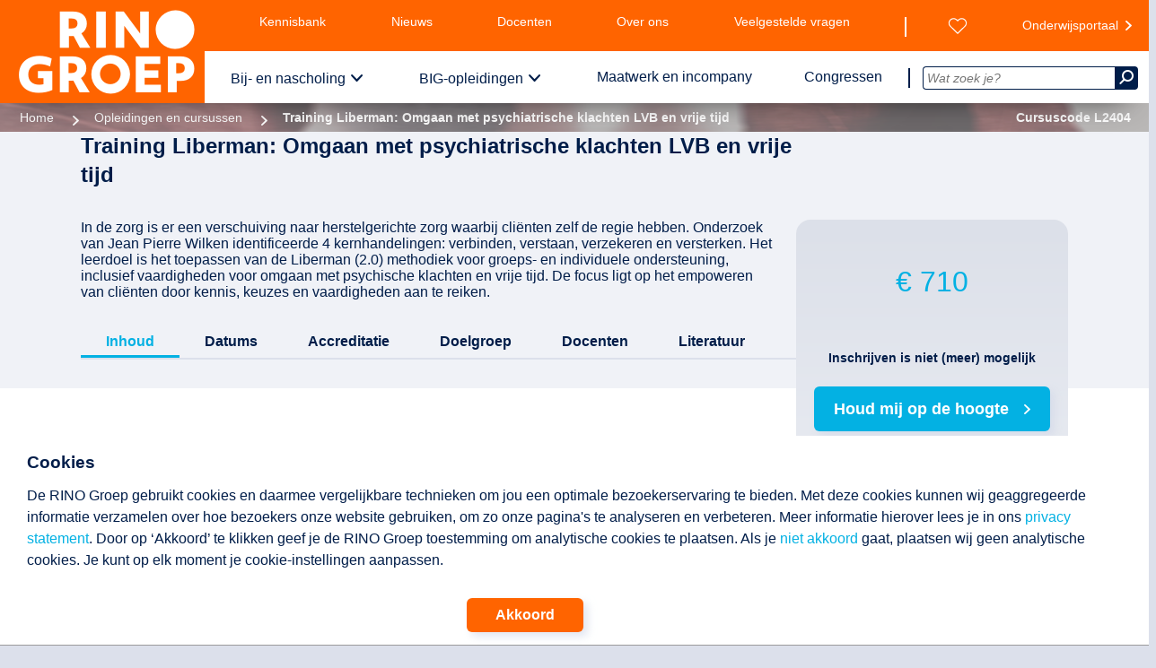

--- FILE ---
content_type: text/html;charset=utf-8
request_url: https://www.rinogroep.nl/opleiding/8175/training-liberman-omgaan-psychiatrische-klachten-lvb-en-omgaan-met-vrije-tijd.html
body_size: 15039
content:

<!DOCTYPE html>
<html xmlns="http://www.w3.org/1999/xhtml" lang="nl-NL">
<head>
	<script>(function(w,d,s,l,i){w[l]=w[l]||[];w[l].push({'gtm.start':
	new Date().getTime(),event:'gtm.js'});var f=d.getElementsByTagName(s)[0],
	j=d.createElement(s),dl=l!='dataLayer'?'&l='+l:'';j.async=true;j.src=
	'https://www.googletagmanager.com/gtm.js?id='+i+dl;f.parentNode.insertBefore(j,f);
	})(window,document,'script','dataLayer','GTM-K7P79R2');</script>
	<script>
		window.dataLayer = window.dataLayer || [];
		function gtag(){dataLayer.push(arguments);}
		function gtagConsentUpdate( type, setting ) {
			gtag('consent', type, {
				'ad_storage': setting,
				'analytics_storage': setting,
				'functionality_storage': setting,
				'personalization_storage': setting,
				'security_storage': setting,
				'ad_user_data': setting,
				'ad_personalization': setting
			});
		}
		gtagConsentUpdate( 'default', 'denied')
	</script>


	<meta name="content-language" content="nl-nl" />
	<meta name="language" content="nl-nl" />
	<link rel="preconnect" href="https://fonts.googleapis.com"/>
	<link rel="preconnect" href="https://fonts.gstatic.com" />
	<link rel="stylesheet" href="">
	<link rel="canonical" href="https://www.rinogroep.nl/opleiding/8175/training-liberman-omgaan-met-psychiatrische-klachten-lvb-en-vrije-tijd.html" />
	<meta name="google-site-verification" content="DhZw-21Y8KpoR88jF1oUVlopUVtL2GB5JgXVq9MdzPI" />
	<meta property="og:title" content="Training Liberman: Omgaan met psychiatrische klachten LVB en vrije tijd | RINO Groep Utrecht" />
	<meta property="og:site_name" content="RINO Groep | opleiding + inspiratie voor professionals in de GGZ" />
	<meta property="og:url" content="https://www.rinogroep.nl/opleiding/8175/training-liberman-omgaan-met-psychiatrische-klachten-lvb-en-vrije-tijd.html" />
	<meta property="og:description" content="In de zorg is er een verschuiving naar herstelgerichte zorg waarbij cli�nten zelf de regie hebben. Onderzoek van Jean Pierre Wilken identificeerde 4 kernhandelingen: verbinden, verstaan, verzekeren en versterken. Het leerdoel is het toepassen van de Liberman (2.0) methodiek voor groeps- en individuele ondersteuning, inclusief vaardigheden voor omgaan met psychische klachten en vrije tijd. De focus ligt op het empoweren van cli�nten door kennis, keuzes en vaardigheden aan te reiken." />
	<meta property="og:type" content="website" /> 	<meta property="og:image" content="https://www.rinogroep.nl/assets/images/rinogroep_share.png" />
	<meta property="og:image" content="https://www.rinogroep.nl/assets/images/rinogroep.jpg" />
	<meta name="twitter:card" content="summary_large_image">
	<meta name="twitter:image" content="https://www.rinogroep.nl/assets/images/rinogroep_share.png">
	<meta name="twitter:site" content="@RINOgroep" />
	<meta name="twitter:title" content="Training Liberman: Omgaan met psychiatrische klachten LVB en vrije tijd | RINO Groep Utrecht" />
	<meta name="twitter:description" content="In de zorg is er een verschuiving naar herstelgerichte zorg waarbij cli�nten zelf de regie hebben. Onderzoek van Jean Pierre Wilken identificeerde 4 kernhandelingen: verbinden, verstaan, verzekeren en versterken. Het leerdoel is het toepassen van de Liberman (2.0) methodiek voor groeps- en individuele ondersteuning, inclusief vaardigheden voor omgaan met psychische klachten en vrije tijd. De focus ligt op het empoweren van cli�nten door kennis, keuzes en vaardigheden aan te reiken." />
	<meta name="twitter:url" content="https://www.rinogroep.nl/opleiding/8175/training-liberman-omgaan-met-psychiatrische-klachten-lvb-en-vrije-tijd.html" />
	<meta name="keywords" content="Training Liberman: Omgaan met psychiatrische klachten LVB en vrije tijd, GGZ, geestelijke gezondheidszorg, jeugdzorg, ouderenzorg, bemoeizorg, verslavingszorg, eerstelijnszorg, zorg en welzijn, psychologie, psychotherapie, gedragstherapie, systeemtherapie, psychodiagnostiek, psychopathologie, jeugd en gezin, speltherapie, hechting, seksuologie, forensische psychiatrie, psychosociale oncologie, verstandelijke beperking, LVG, autisme, Liberman, SRH, rehabilitatie, leiderschap, BIG opleidingen, gezondheidszorgpsycholoog, GZ opleiding, psychotherapeut, klinisch psycholoog, neuropsychologie" />
	<meta name="description" content="In de zorg is er een verschuiving naar herstelgerichte zorg waarbij cli�nten zelf de regie hebben. Onderzoek van Jean Pierre Wilken identificeerde 4 kernhandelingen: verbinden, verstaan, verzekeren en versterken. Het leerdoel is het toepassen van de Liberman (2.0) methodiek voor groeps- en individuele ondersteuning, inclusief vaardigheden voor omgaan met psychische klachten en vrije tijd. De focus ligt op het empoweren van cli�nten door kennis, keuzes en vaardigheden aan te reiken." />

	<meta name="robots" content="index,follow" />

    <title>Training Liberman: Omgaan met psychiatrische klachten LVB en vrije tijd | RINO Groep Utrecht</title>
	
	<meta name="viewport" content="width=device-width, initial-scale=1.0, minimum-scale=1.0">
    <link rel="shortcut icon" href="/assets/images/favicons/favicon.ico?v=01-05-2025">
	<link rel="apple-touch-icon" href="/assets/images/favicons/favicon.ico">
    <meta name="apple-mobile-web-app-title" content="RINO Groep">
    <meta name="application-name" content="RINO Groep">
    <meta name="theme-color" content="#ffffff">
    <link rel="stylesheet" defer="true" href="/assets/css/style.min.css?v=01-05-2025">
    <link rel="preload" href="/assets/css/print.min.css?v=01-05-2025"  media="print">
    <script src="/assets/js/script.min.js?v=01-05-2025"></script>
    <script src="/library/library.min.js?v=01-05-2025"></script>
    <link rel="stylesheet" href="/redesign.min.css">
	<style>
	@font-face { font-family: "icomoon"; font-display: swap; src: url("/assets/fonts/icons/icomoon3.woff2") format("woff2"); font-weight: normal; font-style: normal; }
	@font-face { font-family: "FontAwesome"; font-display: swap; src: url("/assets/fonts/fontawesome-webfont.woff2?v=4.3.0") format("woff2"); font-weight: normal; font-style: normal; }
	</style>
    <script type="application/ld+json"> 
    {
        "@context": "https://schema.org", 
        "@type": "Course", 
        "name": "Training Liberman: Omgaan met psychiatrische klachten LVB en vrije tijd", 
        "description": "", 
        "provider": { 
            "@type": "Organization", 
            "name": "RINO Groep Utrecht", 
            "sameAs": "https://www.rinogroep.nl" 
        }
    }
    </script>
</head>


<body class="detailPage">
 <noscript><iframe src="https://www.googletagmanager.com/ns.html?id=GTM-K7P79R2" height="0" width="0" style="display:none;visibility:hidden"></iframe></noscript>

	<div id="permission">
		<div id="permission_in">
			<h3 >Cookies</h3>
			<p class="text ckText">
				De RINO Groep gebruikt cookies en daarmee vergelijkbare technieken om jou een optimale bezoekerservaring te bieden.
				Met deze cookies kunnen wij geaggregeerde informatie verzamelen over hoe bezoekers onze website gebruiken, om zo onze pagina's te analyseren en verbeteren.
				Meer informatie hierover lees je in ons <a href="/disclaimer">privacy statement</a>.
				Door op ‘Akkoord’ te klikken geef je de RINO Groep toestemming om analytische cookies te plaatsen.
				Als je <a href="#" onClick="gtagConsentUpdate('update', 'denied'); lib_createCookie('doAnalytics', 0, 50000); $('#permission').slideUp();"><nobr>niet akkoord</nobr></a> gaat, plaatsen wij geen analytische cookies. Je kunt op elk moment je cookie-instellingen aanpassen.
			</p>
			<div class="akk__btn">
				<a class="genericButton" href="#" onClick="gtagConsentUpdate('update', 'allow'); lib_createCookie('doAnalytics', '1', 50000);$('#permission').slideUp();">Akkoord</a>
			</div>
		</div>
	</div>
<header class="printonly"><img src="/assets/images/rinogroep_logo_wit.png" alt="RINO Groep - logo" /></header>
<header class="pageHeader" id="PH">
	<div class="pageHeader_logo">
		<a href="/" rel="home">
			<img src="/assets/images/rinogroep_logo_wit.png" alt="RINO Groep - logo" id="logo" />
		</a>
	</div>
	<nav class="menus">
		<button class="pageHeader__navToggle">
			<span class="pageHeader__navToggleOpenTxt">Sluit</span>
			<span class="pageHeader__navToggleClosedTxt">Menu</span>
			<span class="pageHeader__navToggleIcon">
				<span class="pageHeader__navToggleHamburger"></span>
			</span>
		</button>
		<nav class="topmenu pageMenu">
			<div class="left pageMenu__list">
				<span class="spacer"></span>
				<a href="/kennisbank" class="pageMenu__listItemLink">Kennisbank</a>
				<a href="/actualiteiten/nieuws" class="pageMenu__listItemLink">Nieuws</a>
				<a href="/pagina/540/onze-docenten.html"  class="pageMenu__listItemLink">Docenten</a>
				<a href="/pagina/796/over-de-rino-groep.html" class="pageMenu__listItemLink">Over ons</a>
				<a href="/pagina/298/veelgestelde-vragen.html" class="pageMenu__listItemLink">Veelgestelde vragen</a>
				<a href="/contact"  class="pageMenu__listItemLink">Contact</a>
			</div>
			<div class="right pageMenu__list">
				<a href="/wensenlijst" class="pageMenu__listItemLink" id="wensenlijst" aria-label="Wensenlijst"></a>
				<a href="https://onderwijsportaal.rinogroep.nl/login" class="pageMenu__listItemLink extern" rel="nofollow" target="_blank">Onderwijsportaal</a>
			</div>
			<div class="sep"></div>
		</nav>
		<nav class="bottommenu pageMenu">
			<div class="left">
				<ul class="pageMenu__list pageMenu__list--nav">
					<span class="spacer"></span>
					<li class="pageMenu__listItem">
						<a href="/opleidingen-en-cursussen" class="pageMenu__listItemLink withsub">Bij- en nascholing</a>
						<nav class="pageMenu__subNav row row--equal">
							<div class="col-md-4 pageMenu__subNavGroup">
								<a href="/zoeken" class="pageMenu__subLink">Cursussen en opleidingen</a>
								<ul class="pageMenu__subList">
									<li class="pageMenu__subListItem">
										<a class="pageMenu__subListLink" href="/categorie/52/psychotherapeutische-behandelvormen.html">Psychotherapeutische behandelvormen</a>
									</li>
									<li class="pageMenu__subListItem">
										<a class="pageMenu__subListLink" href="/categorie/49/GGZ-volwassenen.html">Ggz volwassenen</a>
									</li>
									<li class="pageMenu__subListItem">
										<a class="pageMenu__subListLink" href="/categorie/48/herstel.html">Herstel</a>
									</li>
									<li class="pageMenu__subListItem">
										<a class="pageMenu__subListLink" href="/categorie/82/poh-ggz-en-sociaal-domein.html">POH-GGZ en Sociaal Domein</a>
									</li>
									<li class="pageMenu__subListItem">
										<a class="pageMenu__subListLink" href="/categorie/53/jeugd-gezin-en-onderwijs.html">Jeugd, gezin en onderwijs</a>
									</li>
									<li class="pageMenu__subListItem">
										<a class="pageMenu__subListLink" href="/categorie/106/anders-kijken-naar-kinderen.html">Anders Kijken naar Kinderen</a>
									</li>
									<li class="pageMenu__subListItem">
										<a class="pageMenu__subListLink" href="/categorie/94/ouderen.html">Ouderen</a>
									</li>
									<li class="pageMenu__subListItem">
										<a class="pageMenu__subListLink" href="/categorie/63/forensische-zorg.html">Forensische zorg</a>
									</li>
									<li class="pageMenu__subListItem">
										<a class="pageMenu__subListLink" href="/categorie/5/verstandelijke-beperking.html">Verstandelijke beperking</a>
									</li>
									<li class="pageMenu__subListItem">
										<a class="pageMenu__subListLink" href="/categorie/11/autisme.html">Autisme</a>
									</li>
									<li class="pageMenu__subListItem">
										<a class="pageMenu__subListLink" href="/categorie/97/medische-psychologie-en-seksuologie.html">Medische psychologie en seksuologie</a>
									</li>
									<li class="pageMenu__subListItem">
										<a class="pageMenu__subListLink" href="/zoeken">Totaaloverzicht</a>
									</li>
								</ul>
							</div>
							<div class="col-md-4 pageMenu__subNavGroup">
								<a href="/beroepsopleidingen" class="pageMenu__subLink">(Beroeps)opleidingen</a>
								<ul class="pageMenu__subList">
									<li class="pageMenu__subListItem">
										<a class="pageMenu__subListLink" href="/niveau/post-BIG">Post-BIG</a>
									</li>
									<li class="pageMenu__subListItem">
										<a class="pageMenu__subListLink" href="/niveau/postmaster">Postmaster</a>
									</li>
									<li class="pageMenu__subListItem">
										<a class="pageMenu__subListLink" href="/niveau/post-HBO">Post-hbo</a>
									</li>
								</ul>
								<div class="pageMenu__subTitle pageMenu__subLink" alt="Snel naar een specifieke pagina">Snel naar</div>
								<ul class="pageMenu__subList">
									<li class="pageMenu__subListItem">
										<a href="/geaccrediteerd" class="pageMenu__subListLink">Geaccrediteerd aanbod</a>
									</li>
									<li class="pageMenu__subListItem">
										<a href="/nieuw-aanbod" class="pageMenu__subListLink">Nieuw aanbod</a>
									</li>
									<li class="pageMenu__subListItem">
										<a href="/last-minutes" class="pageMenu__subListLink">Last minutes</a>
									</li>
									<li class="pageMenu__subListItem">
										<a href="/pagina/578/modulair-opleiden.html" class="pageMenu__subListLink">Modulair opleiden</a>
									</li>
									<li class="pageMenu__subListItem">
										<a href="/liberman-bestellingen" class="pageMenu__subListLink">Liberman bestellingen</a>
									</li>
									<li class="pageMenu__subListItem">
										<div class="pageMenu__spacer"></div>
									</li>
									<li class="pageMenu__subListItem">
										<a href="/pagina/540/onze-docenten.html" class="pageMenu__subListLink pageMenu__hilight">Docent worden?</a>
									</li>
								</ul>
							</div>

							<div class="col-md-4 pageMenu__subNavGroup pageMenu__bannerGroup">
								<div class="banner">
									<a href="/kennisbank/podcasts">
										<img class="pageMenu__image" data-image="/images/banner_bns.png" alt="Beluister de podcasts" />
									</a>
								</div>

								<div class="pageMenu__description">
									<div>
										Op zoek naar de juiste opleiding?<br/>
										We helpen je graag!<br/>
										Bel <a href="tel:0302308450">030 230 84 50</a> of <a href="mailto:infodesk@rinogroep.nl">mail ons</a>.
									</div>
								</div>
							</div>
						</nav>
					</li>
					<li class="pageMenu__listItem">
						<a href="/big-opleidingen" class="pageMenu__listItemLink withsub">BIG-opleidingen</a>
						<nav class="pageMenu__subNav row row--equal">
							<div class="col-md-4 pageMenu__subNavGroup">
								<a href="/big-opleidingen" class="pageMenu__subLink">Opleidingen</a>
								<ul class="pageMenu__subList">
									<li class="pageMenu__subListItem">
										<a class="pageMenu__subListLink" href="/opleiding-gz-psycholoog">Gz-psycholoog</a>
									</li>
									<li class="pageMenu__subListItem">
										<a class="pageMenu__subListLink" href="/opleiding-orthopedagoog-generalist">Orthopedagoog-generalist</a>
									</li>
									<li class="pageMenu__subListItem">
										<a class="pageMenu__subListLink" href="/opleiding-psychotherapeut">Psychotherapeut</a>
									</li>
									<li class="pageMenu__subListItem">
										<a class="pageMenu__subListLink" href="/opleiding-klinisch-psycholoog">Klinisch psycholoog</a>
									</li>
									<li class="pageMenu__subListItem">
										<a class="pageMenu__subListLink" href="/opleiding-klinisch-neuropsycholoog">Klinisch neuropsycholoog</a>
									</li>
									<li class="pageMenu__subListItem">
										<div class="pageMenu__spacer"></div>
									</li>
									<li class="pageMenu__subListItem">
										<a class="pageMenu__subListLink" href="/pagina/536/topklas.html">Topklas</a>
									</li>
									<li class="pageMenu__subListItem">
										<a class="pageMenu__subListLink" href="/BIG-alumni">BIG-alumni</a>
									</li>
									<li class="pageMenu__subListItem">
										<div class="pageMenu__spacer"></div>
									</li>
									<li class="pageMenu__subListItem">
										<a href="/pagina/540/onze-docenten.html" class="pageMenu__subListLink pageMenu__hilight">Docent worden?</a>
									</li>
									<li class="pageMenu__subListItem">
										<a href="/pagina/797/hoofdopleiders-en-hoofddocenten-big-opleidingen.html" class="pageMenu__subListLink">Hoofdopleiders en hoofddocenten</a>
									</li>
								</ul>

							</div>

							<div class="col-md-4 pageMenu__subNavGroup">
								<a href="/pagina/499/praktijkinstellingen.html" class="pageMenu__subLink">Praktijkinstellingen</a>
								<ul class="pageMenu__subList">
									<li class="pageMenu__subListItem">
										<a class="pageMenu__subListLink" href="/pagina/547/medewerkers-opleiden.html">Erkenning aanvragen</a>
									</li>
									<li class="pageMenu__subListItem">
										<a class="pageMenu__subListLink" href="/pagina/549/opleidingsplaatsen-aanvragen.html">Opleidingsplaatsen aanvragen</a>
									</li>
									<li class="pageMenu__subListItem">
										<a class="pageMenu__subListLink" href="/pagina/822/opleiden-in-samenwerkingsverband.html">Opleiden in samenwerkingsverband</a>
									</li>
									<li class="pageMenu__subListItem">
										<a class="pageMenu__subListLink" href="/pagina/552/subsidie_big_opleidingen.html" >Subsidie BIG-opleidingen</a>
									</li>
									<li class="pageMenu__subListItem">
										<a class="pageMenu__subListLink" href="/pagina/550/visitatie.html">Visitatie</a>
									</li>
									<li class="pageMenu__subListItem">
										<div class="pageMenu__spacer"></div>
									</li>
									<li class="pageMenu__subListItem">
										<a class="pageMenu__subListLink" href="/pagina/633/big-opleiderspagina.html" >Info BIG-opleiders</a>
									</li>
									<li class="pageMenu__subListItem">
										<a  class="pageMenu__subListLink" href="/pagina/551/handige_links_BIG.html">Handige links</a>
									</li>
									<li class="pageMenu__subListItem">
										<a class="pageMenu__subListLink" href="/marktplaats">BIG-marktplaats</a>
									</li>
								</ul>
							</div>
							<div class="col-md-4 pageMenu__subNavGroup pageMenu__bannerGroup">
								<div class="banner">
									<a  href="/marktplaats">
										<img class="pageMenu__image" data-image="/images/banner_big.png" alt="BIG marktplaats, opleidingsplaatsen, supervisoren en samenwerkingen" />
									</a>
								</div>

								<div class="pageMenu__description">
									<div>Wij bieden gedragswetenschappelijke kennis, inzichten en vaardigheden. Samen met erkende praktijkinstellingen.<br>
									Bel <a href="tel:0302308440">030 230 84 40</a> of <a href="mailto:servicebureauBIG@rinogroep.nl">mail ons</a>.</div>
								</div>
							</div>

						</nav>
					</li>
					<li class="pageMenu__listItem">
						<a href="/pagina/488/maatwerk-en-incompany.html" class="pageMenu__listItemLink">Maatwerk en incompany</a>
					</li>
					<li class="pageMenu__listItem">
						<a href="/pagina/211/congressen-en-masterclasses.html" class="pageMenu__listItemLink">Congressen</a>
					</li>

				</ul>
				<div class="sep"></div>
			</div>
			<div class="right">
				<div class="searchBox">
					<form class="form__searchBox" id="Code" action="/zoek.asp">
						<input class="form__searchBoxField" name="search_for" type="text" value="" autocomplete="off" id="zoek" onkeyup="ajax_showOptions(this,'getZoekwoorden',event)" placeholder="Wat zoek je?">
						<button class="pageHeader__searchBoxTrigger" aria-label="Zoeken" type="submit"><i class="icon icon--search"></i></button>
					</form>
				</div>
			</div>
		</nav>

	</nav>
	<nav class="mobileMenu">
		<ul class="mobileMenu__list" data-depth="0" data-curdepth="0">
			<li class="mobileMenu__listItem mobileMenu__listItem--hasChildren" >
			<button class="mobileMenu__link mobileMenu__main" data-target="6" onclick="toggleMenu(this)">Bij- en nascholing</button>
			<ul class="mobileMenu__list" data-depth="1" data-target="6">
				<li class="mobileMenu__listItem mobileMenu__listItem--goBack">
					<button class="mobileMenu__link mobileMenu__link--goBack" data-target="">
						Terug
					</button>
				</li>
				<li class="mobileMenu__listItem mobileMenu__listItem--hasChildren" >
			<button class="mobileMenu__link" data-target="6.0" onclick="toggleMenu(this)">Cursussen en opleidingen</button>
			<ul class="mobileMenu__list" data-depth="2" data-target="6.0">
				<li class="mobileMenu__listItem mobileMenu__listItem--goBack">
					<button class="mobileMenu__link mobileMenu__link--goBack" data-target="6">
						Terug
					</button>
				</li>
				<li class="mobileMenu__listItem">
					<a class="mobileMenu__link" href="/zoeken">Cursussen en opleidingen</a>
				</li>
				<li class="mobileMenu__listItem">
					<a class="mobileMenu__link" href="/categorie/52/psychotherapeutische-behandelvormen.html">Psychotherapeutische behandelvormen</a>
					</li>
				<li class="mobileMenu__listItem">
					<a class="mobileMenu__link" href="/categorie/49/GGZ-volwassenen.html">Ggz volwassenen</a>
					</li>
				<li class="mobileMenu__listItem">
					<a class="mobileMenu__link" href="/categorie/48/herstel.html">Herstel</a>
					</li>
				<li class="mobileMenu__listItem">
					<a class="mobileMenu__link" href="/categorie/82/poh-ggz-en-sociaal-domein.html">POH-GGZ en Sociaal Domein</a>
				</li>
				<li class="mobileMenu__listItem">
					<a class="mobileMenu__link" href="/categorie/53/jeugd-gezin-en-onderwijs.html">Jeugd, gezin en onderwijs</a>
				</li>
				<li class="mobileMenu__listItem">
					<a class="mobileMenu__link" href="/categorie/106/anders-kijken-naar-kinderen.html">Anders Kijken naar Kinderen</a>
				</li>
				<li class="mobileMenu__listItem">
					<a class="mobileMenu__link" href="/categorie/94/ouderen.html">Ouderen</a>
				</li>
				<li class="mobileMenu__listItem">
					<a class="mobileMenu__link" href="/categorie/63/forensische-zorg.html">Forensische zorg</a>
				</li>
				<li class="mobileMenu__listItem">
					<a class="mobileMenu__link" href="/categorie/5/verstandelijke-beperking.html">Verstandelijke beperking</a>
				</li>
				<li class="mobileMenu__listItem">
					<a class="mobileMenu__link" href="/categorie/11/autisme.html">Autisme</a>
				</li>
				<li class="mobileMenu__listItem">
					<a class="mobileMenu__link" href="/categorie/97/medische-psychologie-en-seksuologie.html">Medische psychologie en seksuologie</a>
				</li>
				<li class="mobileMenu__listItem">
					<a class="mobileMenu__link" href="/zoeken">Totaaloverzicht</a>
				</li>
			</ul>
		</li>
		<li class="mobileMenu__listItem mobileMenu__listItem--hasChildren">
			<button class="mobileMenu__link" data-target="6.1" onclick="toggleMenu(this)">(Beroeps)opleidingen</button>
			<ul class="mobileMenu__list" data-depth="2" data-target="6.1">
				<li class="mobileMenu__listItem mobileMenu__listItem--goBack">
					<button class="mobileMenu__link mobileMenu__link--goBack" data-target="6">
						Terug
					</button>
				</li>
				<li class="mobileMenu__listItem">
					<a class="mobileMenu__link" href="/beroepsopleidingen">(Beroeps)opleidingen</a>
				</li>
				<li class="mobileMenu__listItem">
					<a class="mobileMenu__link" href="/niveau/post-BIG">Post-BIG</a>
					</li>
				<li class="mobileMenu__listItem">
					<a class="mobileMenu__link" href="/niveau/postmaster">Postmaster</a>
					</li>
				<li class="mobileMenu__listItem">
					<a class="mobileMenu__link" href="/niveau/post-HBO">Post-hbo</a>
				</li>
			</ul>
			</li>
		<li class="mobileMenu__listItem mobileMenu__listItem--hasChildren" >
			<button class="mobileMenu__link" data-target="6.2" onclick="toggleMenu(this)">Snel naar</button>
			<ul class="mobileMenu__list" data-depth="2" data-target="6.2">
				<li class="mobileMenu__listItem mobileMenu__listItem--goBack">
					<button class="mobileMenu__link mobileMenu__link--goBack" data-target="6">
						Terug
					</button>
				</li>
				<li class="mobileMenu__listItem">
					<a class="mobileMenu__link" href="#">Snel naar</a>
				</li>
				<li class="mobileMenu__listItem">
					<a class="mobileMenu__link" href="/geaccrediteerd">Geaccrediteerd aanbod</a>
					</li>
				<li class="mobileMenu__listItem">
					<a class="mobileMenu__link" href="/nieuw-aanbod">Nieuw aanbod</a>
					</li>
				<li class="mobileMenu__listItem">
					<a class="mobileMenu__link" href="/last-minutes">Last minutes</a>
					</li>
				<li class="mobileMenu__listItem">
					<a class="mobileMenu__link" href="/pagina/578/modulair-opleiden.html">Modulair opleiden</a>
					</li>
				<li class="mobileMenu__listItem">
					<a class="mobileMenu__link" href="/liberman-bestellingen">Liberman bestellingen</a>
					</li>
				<li class="mobileMenu__listItem">
					<a class="mobileMenu__link" href="/pagina/540/onze-docenten.html">Docent worden?</a>
				</li>
			</ul>
		</li>
	</ul>
	</li>
		<li class="mobileMenu__listItem mobileMenu__listItem--hasChildren">
			<button class="mobileMenu__link mobileMenu__main" data-target="7" onclick="toggleMenu(this)">BIG-opleidingen</button>
			<ul class="mobileMenu__list" data-depth="1" data-target="7">
				<li class="mobileMenu__listItem mobileMenu__listItem--goBack">
					<button class="mobileMenu__link mobileMenu__link--goBack" data-target="">
						Terug
					</button>
				</li>
				<li class="mobileMenu__listItem mobileMenu__listItem--hasChildren" >
				<button class="mobileMenu__link" data-target="7.0" onclick="toggleMenu(this)">Opleidingen</button>
				<ul class="mobileMenu__list" data-depth="2" data-target="7.0">
					<li class="mobileMenu__listItem mobileMenu__listItem--goBack">
						<button class="mobileMenu__link mobileMenu__link--goBack" data-target="7">
							Terug
						</button>
					</li>
					<li class="mobileMenu__listItem">
						<a class="mobileMenu__link" href="/big-opleidingen">Opleidingen</a>
					</li>
					<li class="mobileMenu__listItem">
						<a class="mobileMenu__link" href="/opleiding-gz-psycholoog">Gz-psycholoog</a>
					</li>
					<li class="mobileMenu__listItem">
						<a class="mobileMenu__link" href="/opleiding-orthopedagoog-generalist">Orthopedagoog-generalist</a>
					</li>
					<li class="mobileMenu__listItem">
						<a class="mobileMenu__link" href="/opleiding-psychotherapeut">Psychotherapeut</a>
					</li>
					<li class="mobileMenu__listItem">
						<a class="mobileMenu__link" href="/opleiding-klinisch-psycholoog">Klinisch psycholoog</a>
					</li>
					<li class="mobileMenu__listItem">
						<a class="mobileMenu__link" href="/opleiding-klinisch-neuropsycholoog">Klinisch neuropsycholoog</a>
					</li>
					<li class="mobileMenu__listItem">
						<a class="mobileMenu__link" href="/pagina/536/topklas.html">Topklas</a>
					</li>
					<li class="mobileMenu__listItem">
						<a class="mobileMenu__link" href="/BIG-alumni">BIG-alumni</a>
					</li>
					<li class="mobileMenu__listItem">
						<a class="mobileMenu__link" href="/pagina/540/onze-docenten.html">Docent worden?</a>
					</li>
					<li class="mobileMenu__listItem">
						<a class="mobileMenu__link" href="/pagina/797/hoofdopleiders-en-hoofddocenten-big-opleidingen.html">Hoofdopleiders en hoofddocenten</a>
					</li>
				</ul>
			</li>
		<li class="mobileMenu__listItem mobileMenu__listItem--hasChildren" >
			<button class="mobileMenu__link" data-target="7.1" onclick="toggleMenu(this)">Praktijkinstellingen</button>
			<ul class="mobileMenu__list" data-depth="2" data-target="7.1">
				<li class="mobileMenu__listItem mobileMenu__listItem--goBack">
					<button class="mobileMenu__link mobileMenu__link--goBack" data-target="7">
						Terug
					</button>
				</li>
				<li class="mobileMenu__listItem">
					<a class="mobileMenu__link" href="/pagina/499/praktijkinstellingen.html">Praktijkinstellingen</a>
				</li>
				<li class="mobileMenu__listItem">
					<a class="mobileMenu__link" href="/pagina/547/medewerkers-opleiden.html">Erkenning aanvragen</a>
				</li>
				<li class="mobileMenu__listItem">
					<a class="mobileMenu__link" href="/pagina/549/opleidingsplaatsen-aanvragen.html">Opleidingsplaatsen aanvragen</a>
				</li>
				<li class="mobileMenu__listItem">
					<a class="mobileMenu__link" href="/pagina/822/opleiden-in-samenwerkingsverband.html">Samenwerkingsverband</a>
				</li>
				<li class="mobileMenu__listItem">
					<a class="mobileMenu__link" href="/pagina/552/subsidie_big_opleidingen.html">Subsidie BIG-opleidingen</a>
				</li>
				<li class="mobileMenu__listItem">
					<a class="mobileMenu__link" href="/pagina/550/visitatie.html">Visitatie</a>
				</li>
				<li class="mobileMenu__listItem">
					<a class="mobileMenu__link" href="/pagina/633/big-opleiderspagina.html">Info BIG-opleiders</a>
				</li>
				<li class="mobileMenu__listItem">
					<a class="mobileMenu__link" href="/pagina/551/handige_links_BIG.html">Handige links</a>
				</li>
				<li class="mobileMenu__listItem">
					<a class="mobileMenu__link" href="/marktplaats">BIG-marktplaats</a>
				</li>
			</ul>
		</li>
			</ul>
	</li>
	<li class="mobileMenu__listItem">
		<a class="mobileMenu__link mobileMenu__main" href="/pagina/488/maatwerk-en-incompany.html">Maatwerk en incompany</a>
	</li>
	<li class="mobileMenu__listItem">
		<a class="mobileMenu__link mobileMenu__main" href="/congressen">Congressen</a>
	</li>
	<li class="mobileMenu__spacer"></li>
	<li class="mobileMenu__listItem">
		<a class="mobileMenu__link" href="/kennisbank">Kennisbank</a>
	</li>
	<li class="mobileMenu__listItem">
		<a class="mobileMenu__link" href="/actualiteiten/nieuws">Nieuws</a>
	</li>
	<li class="mobileMenu__listItem">
		<a class="mobileMenu__link" href="/pagina/540/onze-docenten.html">Docenten</a>
	</li>
	<li class="mobileMenu__listItem">
		<a class="mobileMenu__link" href="/pagina/796/over-de-rino-groep.html">Over ons</a>
	</li>
	<li class="mobileMenu__listItem">
		<a class="mobileMenu__link" href="/pagina/298/veelgestelde-vragen.html" >Veelgestelde vragen</a>
	</li>
	<li class="mobileMenu__listItem">
		<a class="mobileMenu__link" href="/contact" aria-label="Contact met de RINO Groep">Contact</a>
	</li>
	<li class="mobileMenu__spacer"></li>
	<li class="mobileMenu__listItem">
		<a class="mobileMenu__link" href="/wensenlijst" aria-label="Wensenlijst bekijken">Wensenlijst</a>
	</li>
	<li class="mobileMenu__listItem">
		<a class="mobileMenu__link" href="https://onderwijsportaal.rinogroep.nl/login">Onderwijsportaal</a>
	</li>

		</ul>
	</nav>
</header>

<script>
	function toggleMenu( eltClicked ) {
		$(eltClicked).parent().toggleClass('isOpen');
		const children = $(eltClicked).parent().children();
		children.each( child => {
			if ( $(children[child]).hasClass('mobileMenu__list') ) { $(children[child]).toggleClass('isOpen') }
		})
	}
</script>

<div class="mobileSearch">
	<div class="mobileSearch__box">
		<form class="mobileSearch__form" action="zoek.asp" method="get">
		<input class="mobileSearch__field" name="s" type="text" placeholder="Wat zoek je?">
		<button class="mobileSearch__submit" aria-label="Zoek" type="submit"><i class="icon--search"></i></button>
		</form>
	</div>
</div>

<div id="page">
<ul class="breadcrumbs" style="background-image:url('/assets/images/breadcrumbs/3.png')"><li class="breadcrumbs__item"><a class="breadcrumbs__link" href="/">Home</a></li><li class="breadcrumbs__item"><a class="breadcrumbs__link" href="/opleidingen-en-cursussen">Opleidingen en cursussen</a></li><li class="breadcrumbs__item breadcrumbs--currentpage">Training Liberman: Omgaan met psychiatrische klachten LVB en vrije tijd</li><li class="last breadcrumbs__item">Cursuscode L2404</li></ul><div class=breadcrumbs_overlay></div><main id=content role=main><script>

			$( document ).ready( function() {

				var paymentStatus = '';
				if (paymentStatus.toLowerCase()!="failed") { autoModal('modal_inschr2', 'show'); }

				$("#tabrow li.tab a").click( function( ) {
					setActiveTab( $(this).parent(), true );
				})

				function setActiveTab( cTabLiElt, toggleTabRow ) {
					if (window.innerWidth<1260) {
						$(cTabLiElt).toggleClass("active");
					} else {
						$("#tabrow li.tab").removeClass("active");
						$(cTabLiElt).addClass("active");

						$("#visibleContent").html( $(cTabLiElt).find(".tabContent").html() );
						$("#visibleContent [data-ref]").on( "click", function() {
							autoModal( $(this).attr("data-ref") ,'show')
						});
						// todo code for expanding caroussel
						if (toggleTabRow) {
							$("#tabrow").toggleClass("clicked");
						}

						$("#visibleContent .accordeon__trigger").click( function() {

							$(this).toggleClass("isOpen");
							if ($(this).hasClass( "isOpen" ) ) {
								$(this).next().show( 300 );
							} else {
								$(this).next().hide( 300 );
							}

						});
					}
				}
				setActiveTab( $("ul#tabrow li#inhoud"), false );
			});
		</script><div id="modal-inschr" class="modal" style="display: none;"><div class="modal__contentWrapper"><div class="modal__content"><button class="modal__close">
						Sluit<i class="modal__closeIcon"></i></button><div class="content_placeholder"><div style="padding;16px;text-align:center" class="wait"><h2>Helaas, jouw betaling is mislukt.</h2><p>Je kunt je nogmaals inschrijven.</p><div class="buttonbar"><button class="blockCostCTA__cta" style="float:right; display:block; width:48%;margin:10px 10px 5px 10px;" onClick="autoModal('modal-inschr', 'hide');">Ok</button></div></div></div></div></div></div><div class="intro"><div class="pageTitle"><div class="pageTitle__title row"><h1 class="pageTitle__label col-xs-12 col-lg-12">Training Liberman: Omgaan met psychiatrische klachten LVB en vrije tijd<span class="printonly">
							&nbsp;(L2404)
						</span></h1></div></div><div class="blockCostCTA"><h3 class="blockCostCTA__title">&euro; 710</h3><p class="blockCostCTA__description">Inschrijven is niet (meer) mogelijk</p><div class="blockCostButtonSet"><a class="genericButton" href="/belangstelling/8175" target="_top">Houd mij op de hoogte</a></div><div class="USP"><div class="item">
									Inclusief lunch
								</div><div class="item">
								Docenten uit de praktijk
							</div><div class="item">
								Gemiddelde beoordeling 8,4
							</div><div class="item">
								CEDEO- / CRKBO-erkend
							</div></div><a class="blockCostCTA__secondary" id="belangstelling" href="/?store=opl_belangstelling&id=8175">Mail mij bij nieuwe datum</a><a class="blockCostCTA__secondary" id="wishlist" data-id="8175">Voeg toe aan wensenlijst</a></div><div class="introText">In de zorg is er een verschuiving naar herstelgerichte zorg waarbij cli&euml;nten zelf de regie hebben. Onderzoek van Jean Pierre Wilken identificeerde 4 kernhandelingen: verbinden, verstaan, verzekeren en versterken. Het leerdoel is het toepassen van de Liberman (2.0) methodiek voor groeps- en individuele ondersteuning, inclusief vaardigheden voor omgaan met psychische klachten en vrije tijd. De focus ligt op het empoweren van cli&euml;nten door kennis, keuzes en vaardigheden aan te reiken.
					
					<br />&nbsp;<br /></div><ul id="tabrow"><li id="inhoud" class="tab"><a>Inhoud<span class="accordeon__triggerIconWrapper"><i class="accordeon__triggerIcon"></i></span></a><div class="tabContent"><!--BLOCK{"type":"Body","variables":{"body_text":"<p>Binnen de ggz, maatschappelijke opvang en andere zorgorganisaties heeft er een paradigma verschuiving plaatsgevonden van &#39;rehabilitatie&#39; naar &#39;herstel&#39;. Cli&euml;nten zijn nu zelf aan het stuur, waarbij het niet gaat om wat &#39;wij&#39; met &#39;u&#39; doen, maar wat u met uzelf doet en hoe wij u hierbij kunnen ondersteunen. Herstelondersteunende zorg staat centraal.</p><p>Belangrijk onderzoek door Jean Pierre Wilken identificeerde 4 kernhandelingen: verbinden, verstaan, verzekeren en versterken (de vier V&#39;s).</p>"},"visible":true}--><div class="row"><div class="cb cb--body col-xs-12 col-lg-8"><div class="text"><p><p>Binnen de ggz, maatschappelijke opvang en andere zorgorganisaties heeft er een paradigma verschuiving plaatsgevonden van &#39;rehabilitatie&#39; naar &#39;herstel&#39;. Cli&euml;nten zijn nu zelf aan het stuur, waarbij het niet gaat om wat &#39;wij&#39; met &#39;u&#39; doen, maar wat u met uzelf doet en hoe wij u hierbij kunnen ondersteunen. Herstelondersteunende zorg staat centraal.</p>

<p>Belangrijk onderzoek door Jean Pierre Wilken identificeerde 4 kernhandelingen: verbinden, verstaan, verzekeren en versterken (de vier V&#39;s).</p>
</p></div></div></div><div class="sectionSubTitle"><h4 class="sectionSubTitle__title">Wat leer je?</h4></div><div class="text"><p><ul>
	<li>Toepassen van de Liberman (2.0) methodiek op groeps- en individueel niveau.</li>
	<li>Handvatten bieden voor ondersteuning binnen de vaardigheidsdomeinen: omgaan met psychiatrische klachten LVB en omgaan met vrije tijd.</li>
</ul>
&nbsp;

<div style="margin-left:18.0pt;"><strong>Vaardigheden omgaan met psychotische en/of andere psychiatrische klachten en LVB:</strong>

<ol>
	<li>Herkennen van waarschuwingssignalen</li>
	<li>Omgaan met waarschuwingssignalen</li>
	<li>Omgaan met blijvende symptomen</li>
	<li>Omgaan met alcohol en drugs in het kader van gezondheid en vitaliteit</li>
</ol>
&nbsp;<br />
<strong>Vaardigheidsdomeinen van omgaan met vrije tijd:</strong>

<ol>
	<li value="5">Voordelen benoemen&nbsp;</li>
	<li value="6">Informatie verzamelen</li>
	<li value="7">Uitzoeken wat je nodig hebt</li>
	<li value="8">Evalueren en voortzetten van recreatieve activiteiten</li>
</ol>

<p><br />
Je helpt kwetsbaarheid verminderen door mensen kennis en macht te geven, keuzemogelijkheden te bieden en vaardigheden aan te leren. Evenwaardigheid in dit proces maakt het niet alleen effectiever, maar geeft ook meer werkplezier.<br />
<br />
<strong>Uit de volgende bekende bronnen krijgt u handvatten:</strong></p>

<ul>
	<li>Gedragstheorie</li>
	<li>Leertheorie</li>
	<li>Relatiegericht werken (SRH-Liberman)</li>
	<li>Krachtgericht werken (SRH-Liberman)</li>
	<li>Evenwaardigheid (SRH-Liberman)</li>
</ul>

<p>&nbsp;<br />
<strong>Achtergrond van de methoden</strong><br />
Omgaan met psychiatrische klachten en LVB, en omgaan met vrije tijd, is effectiever vanuit een holistische kijk met een herstelgerichte mensvisie. Ervaringsdeskundigheid is onmisbaar. Kennis uit gedrags- en leertheorie&euml;n, ggz&nbsp;en LVB, samen met de Liberman Modules, maakt deze training waardevol voor deelnemers en energiek voor hulpverleners.<br />
<br />
<strong>Kort samengevat</strong><br />
De principes uit deze module komen uit de herstelbenadering, leertheorie en gedragstherapie. Evenwaardige relaties, waar doelen en wensen van deelnemers centraal staan, maken het programma effectief. Kwetsbaarheid verminderen en trainersvaardigheden verbeteren zijn de doelen. De opleiding wordt getoetst op dag twee met een proef van bekwaamheid.</p>
</div>
</p></div><div class="sectionSubTitle"><h4 class="sectionSubTitle__title">Werkwijze</h4></div><div class="text"><p>De cursus wordt ondersteund met een digitale leeromgeving. Zo heb je altijd toegang tot het lesrooster, digitale literatuur en contact met mededeelnemers en docenten.&nbsp;</p></div><div class="text"><p>Wil je gezamenlijk met je hele team deze cursus volgen? Dat kan! Deze cursus kan op verzoek incompany gegeven worden.
									&nbsp;<a href="/offerte/0">Vraag een offerte aan.</a></p></div>
						

					</div></li><li id="lesdata" class="tab"><a>Datums<span class="accordeon__triggerIconWrapper"><i class="accordeon__triggerIcon"></i></span></a><div class="tabContent"><div class="text" /><div class="text"><div>dinsdag 26 en woensdag 27 november 2024 van 10:00-16:30 uur<br /><BR /><br /><BR />(omvang 12 uur)</div></div></div></li><li id="accreditaties" class="tab"><a>Accreditatie<span class="accordeon__triggerIconWrapper"><i class="accordeon__triggerIcon"></i></span></a><div class="tabContent"><div class="text"><ul class="blockAccreditation__list"><li class="blockAccreditation__listItem"><span class="blockAccreditation__topic"><a class="button_link" target="_blank" href="http://www.registerplein.nl">Registerplein -  Registratie Sociaal Professionals</a></span><span class="blockAccreditation__status">- Wordt aangevraagd</span></li><li class="blockAccreditation__listItem"><span class="blockAccreditation__topic"><a class="button_link" target="_blank" href="https://www.venvn.nl/registers/kwaliteitsregister/">V&V - Kwaliteitsregister Verpleegkundigen & Verzorgenden</a></span><span class="blockAccreditation__status">- Wordt aangevraagd</span></li></ul></div><div class="sectionSubTitle"><h4 class="sectionSubTitle__title">Certificaat</h4></div><div class="text"><p>Je ontvangt een certificaat indien je minimaal 90% aanwezig bent geweest en de cursus met goed gevolg hebt afgerond.</p></div></div></li><li id="doelgroep" class="tab"><a>Doelgroep<span class="accordeon__triggerIconWrapper"><i class="accordeon__triggerIcon"></i></span></a><div class="tabContent"><div class="sectionSubTitle"><h4 class="sectionSubTitle__title">Doelgroep</h4></div><div class="text"><p><ul><li>Sociaal psychiatrisch verpleegkundige</li><li>Sociaal pedagogisch hulpverlener</li><li>Social worker</li></ul><p>Verpleegkundigen, Maatschappelijk werkers, Agogen, Psychologen, Ervaringsdeskundigen en Activiteitenbegeleiders op minimaal hbo-niveau.</p></p></div></div></li><li id="docenten" class="tab"><a>
										Docenten
									<span class="accordeon__triggerIconWrapper"><i class="accordeon__triggerIcon"></i></span></a><div class="tabContent"><div class="teacherRow"><figure class="blockTeachers__teacherFigure"><img class="blockTeachers__teacherImage" src="/images/docenten/van_Aaar_resized300x300.jpg" alt="Carolien van Aar" /></figure><div class="teacherText"><h3 class="blockTeachers__teacherName">Carolien van Aar</h3><div>Carolien van Aar werkt als geregistreerd GGZ Agoog bij FPA, afdeling Kompas van de Pompestichting, Pro Persona. Daarnaast is Carolien docent en coach bij de SRH-opleidingen van de RINO Groep.<a href="/docent/1381/carolien-van-aar.html" class="plaintextButton">Lees meer</a></div></div></div><div class="teacherRow"><figure class="blockTeachers__teacherFigure"><img class="blockTeachers__teacherImage" src="/assets/images/teacher_fallback.svg" alt="Mark Hermsen" /></figure><div class="teacherText"><h3 class="blockTeachers__teacherName">Mark Hermsen</h3><div>Mark Hermsen is Praktijkopleider bij Pro Persona &amp; Pompestichting en&nbsp;Senior verpleegkundige bij&nbsp;FPA Kompas, Pompestichting<a href="/docent/1833/mark-hermsen.html" class="plaintextButton">Lees meer</a></div></div></div><div class="teacherRow"><figure class="blockTeachers__teacherFigure"><img class="blockTeachers__teacherImage" src="/images/docenten/1693467884770_resized685x685_resized300x300.jpg" alt="Roderick Jansen" /></figure><div class="teacherText"><h3 class="blockTeachers__teacherName">Roderick Jansen</h3><div>Roderick Jansen is manager opleidingen ontwikkeling en <span data-scayt-word="kerndocent">kerndocent</span> bij de <span data-scayt-word="RINO">RINO</span> Groep. Daarnaast is hij <span data-scayt-word="vaardigheidstrainer">vaardigheidstrainer</span> en gecertificeerd management consultant. Hij heeft als achtergrond HBO-V en <span data-scayt-word="MGZ-GGZ">MGZ-GGZ</span> opleiding (sociale psychiatrische verpleegkundige). Met ervaring in de verslavingszorg en eerste psychosen behandeling.<a href="/docent/372/roderick-jansen.html" class="plaintextButton">Lees meer</a></div></div></div></div></li><li id="literatuur" class="tab"><a>Literatuur<span class="accordeon__triggerIconWrapper"><i class="accordeon__triggerIcon"></i></span></a><div class="tabContent"><p>Twee werkboeken voor de trainer, handvatten voor relationele en herstelgerichte vaardigheden en een online omgeving met filmmateriaal.</p></div></li><li id="reviews" class="tab"><a>
							Reviews<span class="accordeon__triggerIconWrapper"><i class="accordeon__triggerIcon"></i></span></a><div class="tabContent"><script> $("li#reviews").hide();</script></div></li></ul></div><div id="visibleContent" class="vervolg"></div>
<script>console.log( 'Profiler 687ms')</script>
<div class="cardsRelated intro"><h3 class="cardsRelated__title">Ook interessant voor jou</h3><div class="cardsRelated__cards"><a href="/opleiding/8652/training-liberman-module-4-omgaan-met-verslaving.html" title="Training Liberman module 4: Omgaan met verslaving" class="card card--study"><div class="card__inner"><div class="card__label"><i class="icon icon--date"></i>19 mei 2026</div><div class="card__text"><h2 class="card__title">Training Liberman module 4: Omgaan met verslaving</h2><p class="card__body">Hoe help je mensen met een ernstige psychiatrische stoornis en een verslaving om stappen te zetten naar sociale re-integratie? In deze training leer je hoe je de praktische en sociale vaardigheden van deze cli&euml;nten vergroot en daarmee hun zelfstandigheid&hellip;
					</p></div></div></a></div></div><div class="intro werkveldenContainer tagsTheme">	<div class="tagsTitle">	  <h4 class="tagsTitle__title">Waarin wil jij jezelf verder ontwikkelen?</h4>	</div>	<div class="tagsTheme__tags"><a class="tagsTheme__tagButton" href="/zoeken/bg=6&search=Y">Sociaal pedagogisch hulpverlener</a><a class="tagsTheme__tagButton" href="/zoeken/bg=7&search=Y">Sociaal psychiatrisch verpleegkundige</a><a class="tagsTheme__tagButton" href="/zoeken/bg=75&search=Y">Social worker</a><a class="tagsTheme__tagButton" href="/zoeken/categorie=43&search=Y">Herstel | SRH, Strengths Model en FACT</a><a class="tagsTheme__tagButton" href="/zoeken/categorie=42&search=Y">Herstel | Liberman Modules</a><a class="tagsTheme__tagButton" href="/zoeken/categorie=4&search=Y">Jeugd, gezin en onderwijs | Begeleiding en behandeling</a><a class="tagsTheme__tagButton" href="/zoeken/DiagnoseBehandeling=2&search=Y">Begeleiding</a><a class="tagsTheme__tagButton" href="/zoeken/DiagnoseBehandeling=5&search=Y">Behandeling</a><a class="tagsTheme__tagButton" href="/zoeken/methode=1&search=Y">Cognitieve gedragstherapie</a><a class="tagsTheme__tagButton" href="/zoeken/methode=11&search=Y">Rehabilitatie</a><a class="tagsTheme__tagButton" href="/zoeken/thema=10&search=Y">Verstandelijke beperking</a><a class="tagsTheme__tagButton" href="/zoeken/thema=5&search=Y">Verslavingsproblematiek</a><a class="tagsTheme__tagButton" href="/zoeken/thema=20&search=Y">Persoonlijkheidsstoornissen</a><a class="tagsTheme__tagButton" href="/zoeken/werkveld=8&search=Y">Autisme</a><a class="tagsTheme__tagButton" href="/zoeken/werkveld=19&search=Y">Basis ggz</a><a class="tagsTheme__tagButton" href="/zoeken/werkveld=17&search=Y">Buurt/wijkteam</a><a class="tagsTheme__tagButton" href="/zoeken/werkveld=6&search=Y">Forensische psychiatrie</a><a class="tagsTheme__tagButton" href="/zoeken/werkveld=3&search=Y">Ggz jeugd en jeugdhulpverlening</a><a class="tagsTheme__tagButton" href="/zoeken/werkveld=2&search=Y">Ggz ouderen</a><a class="tagsTheme__tagButton" href="/zoeken/werkveld=9&search=Y">Maatschappelijke opvang en RIBW</a><a class="tagsTheme__tagButton" href="/zoeken/werkveld=14&search=Y">Onderwijs</a><a class="tagsTheme__tagButton" href="/zoeken/werkveld=20&search=Y">Specialistische ggz</a><a class="tagsTheme__tagButton" href="/zoeken/werkveld=10&search=Y">Verslavingszorg</a></div><a href=javascript: class="plaintextButton tags_showMoreButton">Toon meer</a><a href=javascript: class="plaintextButton tags_showLessButton">Toon minder</a></div>

</main>


	<footer class="pageFooter">

	<div class="pageFooter__wrapper row">

		<div class="criteria desktop">
			<div class="spacer"></div>
			<div class="punt prio1"><a href="/zoeken">Meer dan 250 opleidingen</a></div>
			<div class="punt prio2"><a href="/big-opleidingen">Alle BIG-opleidingen in huis</a></div>
			<div class="punt prio1"><a href="https://www.rinogroep.nl/pagina/585/cedeo-en-crkbo-erkend.html">CEDEO- en CRKBO-erkend</a></div>
			<div class="punt prio3">Gemiddelde beoordeling 8,4</div>
			<div class="spacer"></div>
		</div>

		<div class="">

			<div class="contentFooter__text">
				<div class="contentFooter__body">
					De <span class=orange>RINO Groep</span> is een opleidings&shy;insti&shy;tuut voor mensen die werken met mensen met een psychische kwets&shy;baar&shy;heid. Samen met onze top&shy;docenten bieden we innova&shy;tieve opleidingen, cursussen en congres&shy;sen op maat.
				</div>
			</div>

			<div class="contentFooter__text onderwijs">
				<h4 class="contentFooter__title">Onderwijs</h4>
				<div class="item"><a href=/opleidingen-en-cursussen>Bij- en nascholing</a></div>
				<div class="item"><a href=/big-opleidingen>BIG-opleidingen</a></div>
				<div class="item"><a href=/pagina/488/maatwerk-en-incompany.html>Maatwerk en incompany</a></div>
				<div class="item"><a href=/pagina/499/praktijkinstellingen.html>Praktijkinstellingen</a></div>
				<div class="item"><a href=/pagina/547/medewerkers-opleiden.html>Erkenning aanvragen</a></div>
			</div>


			<div class="contentFooter__text onderwijs">
				<h4 class="contentFooter__title">Algemeen</h4>
				<div class="item"><a href="/pagina/796/over-de-rino-groep.html">Over ons</a></div>
				<div class="item"><a href="/pagina/298/veelgestelde-vragen.html">Veelgestelde vragen</a></div>
				<div class="item"><a href="/pagina/560/welkom-bij-de-rino-groep.html">Contact</a></div>
				<div class="item"><a href="/pagina/39/algemene-voorwaarden-klachtenregeling-en-meldregeling-integriteit.html">Algemene voorwaarden</a></div>
				<div class="item"><a href="/pagina/136/privacyverklaring-en-disclaimer.html">Disclaimer &amp; privacy</a></div>
			</div>

			<div class="criteria mobile">
				<div class="spacer"></div>
				<div class="punt prio1"><a href="/zoeken">282 cursussen en opleidingen</a></div>
				<div class="punt prio2"><a href="/big-opleidingen">Alle BIG-opleidingen in huis</a></div>
				<div class="punt prio1"><a href="https://www.rinogroep.nl/pagina/585/cedeo-en-crkbo-erkend.html">CEDEO- en CRKBO-erkend</a></div>
				<div class="punt prio3">Gemiddelde beoordeling &gt;8</div>
				<div class="spacer"></div>
			</div>

			<div class="contentFooter__text contentFooter__CenteredText">
				<h4 class="contentFooter__title">Volg ons</h4>
				<p class="contentFooter__body">Blijf op de hoogte van het (nieuwe) scholings&shy;aanbod en ons laatste nieuws.</p>
				<a class="genericButton extern" href="/nieuwsbrief">Inschrijven nieuwsbrief</a>

				<div class="buttonsShare">
					<ul class="buttonsShare__socialList">
						<li class="buttonsShare__socialItem">
							<a href="https://www.linkedin.com/company/rino-groep" class="linkedin" target="_blank" rel="nofollow">

							</a>
						</li>
						<li class="buttonsShare__socialItem facebook">
							<a href="https://www.facebook.com/rinogroep" class="facebook"target="_blank" rel="nofollow">

							</a>
						</li>

						<li class="buttonsShare__socialItem">
							<a href="https://www.instagram.com/rinogroep" class="instagram" target="_blank" rel="nofollow">

							</a>
						</li>
					</ul>
				</div>

			</div>

		</div>

	</div>


</footer>

	<script>

		var _RINO={coursesUrl:'/zoeken/?search=Y'};
		jQuery(document).ready(function(){
	});

</script>
<script src="/library/library.min.js?v=01-05-2025"></script>
<script src="/assets/js/jquery.jmHighlight.min.js"></script>
</body>
</html>


--- FILE ---
content_type: image/svg+xml
request_url: https://www.rinogroep.nl/assets/images/teacher_fallback.svg
body_size: 918
content:
<?xml version="1.0" encoding="utf-8"?>
<!-- Generator: Adobe Illustrator 28.0.0, SVG Export Plug-In . SVG Version: 6.00 Build 0)  -->
<svg version="1.1" id="Laag_1" xmlns="http://www.w3.org/2000/svg" xmlns:xlink="http://www.w3.org/1999/xlink" x="0px" y="0px"
	 viewBox="0 0 125 125" style="enable-background:new 0 0 125 125;" xml:space="preserve">
<style type="text/css">
	.st0{fill:#B1B5D7;}
	.st1{fill:#FFFFFF;}
</style>
<path class="st0" d="M113,124.9H12c-6.6,0-12-5.4-12-12v-101c0-6.6,5.4-12,12-12h101c6.6,0,12,5.4,12,12v101
	C125,119.5,119.6,124.9,113,124.9z"/>
<path class="st1" d="M83.5,62.5c-5.7,4.8-13,7.7-21,7.7c-8,0-15.3-2.9-21-7.7C28.9,70,20.4,84.1,20.4,100.2c0,24,84.2,24,84.2,0
	C104.6,84.1,96.1,70,83.5,62.5z M47.1,58.9c4.5,3,9.8,4.7,15.5,4.5c5.7-0.2,11-2.2,15.2-5.4c7.1-5.4,11.5-14.2,11.2-24.1
	C88.6,18.1,76,5.6,60.9,6.1C45.8,6.5,34,19.7,34.4,35.6C34.7,45.4,39.7,54,47.1,58.9z"/>
</svg>


--- FILE ---
content_type: image/svg+xml
request_url: https://www.rinogroep.nl/assets/images/check-mark-icon%20groen.svg
body_size: 850
content:
<?xml version="1.0" encoding="utf-8"?>
<!-- Generator: Adobe Illustrator 28.0.0, SVG Export Plug-In . SVG Version: 6.00 Build 0)  -->
<svg version="1.1" id="Layer_1" xmlns="http://www.w3.org/2000/svg" xmlns:xlink="http://www.w3.org/1999/xlink" x="0px" y="0px"
	 viewBox="0 0 122.9 101.1" style="enable-background:new 0 0 122.9 101.1;" xml:space="preserve">
<style type="text/css">
	.st0{fill:#8FB111;}
</style>
<g>
	<path class="st0" d="M4.4,63.6C1.6,60.9,0.1,57.2,0,53.5c-0.1-3.7,1.3-7.4,4-10.3c2.8-2.9,6.4-4.4,10.1-4.4c3.7-0.1,7.4,1.3,10.3,4
		l24.8,23.9L98.5,4l1.8,1.3L98.5,4c0.1-0.2,0.3-0.3,0.5-0.5C102,1,105.6-0.2,109.2,0v0l0.2,0c3.6,0.2,7.2,1.9,9.8,4.8
		c2.7,3,3.9,6.7,3.7,10.4h0l0,0.2c-0.2,3.6-1.8,7-4.6,9.6L59,97.1l0,0c-0.1,0.1-0.2,0.3-0.4,0.4c-2.8,2.4-6.3,3.6-9.8,3.6
		c-3.5-0.1-7-1.4-9.7-4L4.4,63.6L4.4,63.6z"/>
</g>
</svg>


--- FILE ---
content_type: application/javascript
request_url: https://www.rinogroep.nl/assets/js/script.min.js?v=01-05-2025
body_size: 72033
content:
(function s(h,w,E){function M(y,T){if(!w[y]){if(!h[y]){var _=typeof require=="function"&&require;if(!T&&_)return _(y,!0);if(f)return f(y,!0);var S=new Error("Cannot find module '"+y+"'");throw S.code="MODULE_NOT_FOUND",S}var m=w[y]={exports:{}};h[y][0].call(m.exports,function(d){var v=h[y][1][d];return M(v||d)},m,m.exports,s,h,w,E)}return w[y].exports}for(var f=typeof require=="function"&&require,C=0;C<E.length;C++)M(E[C]);return M})({1:[function(s,h,w){"use strict";Object.defineProperty(w,"__esModule",{value:!0});var E=s("jquery"),M=f(E);function f(T){return T&&T.__esModule?T:{default:T}}function C(T,_){if(!(T instanceof _))throw new TypeError("Cannot call a class as a function")}var y=function T(){C(this,T),this.blockTeachers=(0,M.default)(".blockTeachers"),this.blockTeachers.each(function(){var _=(0,M.default)(this).find(".blockTeachers__showMoreTeachers"),S=(0,M.default)(this).find(".blockTeachers__showMoreTrigger");_.hide(),S.on("click",function(){(0,M.default)(this).toggleClass("isOpen"),_.slideToggle().toggleClass("isOpen")})})};w.default=y},{jquery:23}],2:[function(s,h,w){"use strict";Object.defineProperty(w,"__esModule",{value:!0});var E=s("jquery"),M=f(E);function f(T){return T&&T.__esModule?T:{default:T}}function C(T,_){if(!(T instanceof _))throw new TypeError("Cannot call a class as a function")}var y=function T(_){var S=this;C(this,T),this.loadingTimeout=null,this.buildTimeout=null,(0,M.default)(_).on("LOADING",function(){(0,M.default)(".courses").removeClass("courses--initial"),(0,M.default)(".courses").removeClass("courses--empty"),(0,M.default)(".courses").addClass("courses--loading"),S.loadingTimeout=setTimeout(function(){(0,M.default)(".courses").addClass("courses--loading")},500)}),(0,M.default)(_).on("SUCCESS",function(m,d){(0,M.default)(".courses").fadeOut(300),S.buildTimeout=setTimeout(function(){d.courses.length===0?(0,M.default)(".courses").addClass("courses--empty"):(0,M.default)(".courses").html($(d.courses_html).find(".courses").html()),(0,M.default)(".courses").fadeIn(300)},300)}),(0,M.default)(_).on("COMPLETE",function(){clearTimeout(S.loadingTimeout),(0,M.default)(".courses").removeClass("courses--loading"),(0,M.default)(".courses")[0].style.display="grid"})};w.default=y},{jquery:23}],3:[function(s,h,w){"use strict";Object.defineProperty(w,"__esModule",{value:!0});var E=(function(){function _(S,m){for(var d=0;d<m.length;d++){var v=m[d];v.enumerable=v.enumerable||!1,v.configurable=!0,"value"in v&&(v.writable=!0),Object.defineProperty(S,v.key,v)}}return function(S,m,d){return m&&_(S.prototype,m),d&&_(S,d),S}})(),M=s("jquery"),f=C(M);function C(_){return _&&_.__esModule?_:{default:_}}function y(_,S){if(!(_ instanceof S))throw new TypeError("Cannot call a class as a function")}var T=(function(){function _(){y(this,_),this.body=(0,f.default)("body"),this.model=[],this.dateSwitch=(0,f.default)(".dateSwitch"),this.mobileDateSwitchSelect=(0,f.default)('<select class="mobileDateSwitch__dropdown" />'),this.mobileDateSwitch=$('<div class="mobileDateSwitch" />'),this.mobileDateSwitchSelectIcon=(0,f.default)('<i class="mobileDateSwitch__icon" />'),this.constructModel(),this.buildMobileDateSwitch(),this.mobileDateSwitchSelect.on("change",this.goToUrl.bind(this))}return E(_,[{key:"constructModel",value:function(){var m=this;m.model=[],m.dateSwitch.find(".dateSwitch__button").each(function(){var d={url:(0,f.default)(this).attr("href"),label:(0,f.default)(this).text(),active:(0,f.default)(this).hasClass("dateSwitch__button--active")};m.model.push(d)})}},{key:"buildMobileDateSwitch",value:function(){for(var m in this.model)if(this.model.hasOwnProperty(m)){var d=(0,f.default)('<option value="'+this.model[m].url+'">'+this.model[m].label+"</option>");this.model[m].active&&(d.prop("selected",!0),d.prop("value","")),this.mobileDateSwitchSelect.append(d)}this.mobileDateSwitch.append(this.mobileDateSwitchSelect),this.mobileDateSwitch.append(this.mobileDateSwitchSelectIcon),this.dateSwitch.append(this.mobileDateSwitch)}},{key:"goToUrl",value:function(){var m=this.mobileDateSwitchSelect.val();m&&(window.location=m)}}]),_})();w.default=T},{jquery:23}],4:[function(s,h,w){"use strict";Object.defineProperty(w,"__esModule",{value:!0});var E=(function(){function _(S,m){for(var d=0;d<m.length;d++){var v=m[d];v.enumerable=v.enumerable||!1,v.configurable=!0,"value"in v&&(v.writable=!0),Object.defineProperty(S,v.key,v)}}return function(S,m,d){return m&&_(S.prototype,m),d&&_(S,d),S}})(),M=s("jquery"),f=C(M);function C(_){return _&&_.__esModule?_:{default:_}}function y(_,S){if(!(_ instanceof S))throw new TypeError("Cannot call a class as a function")}var T=(function(){function _(){y(this,_);var S=this;(0,f.default)(".imageHeader__image").each(function(){var m=this,d=new Image;d.addEventListener("load",function(){S.imageLoaded(m)}),d.src=(0,f.default)(this).attr("data-image")})}return E(_,[{key:"imageLoaded",value:function(m){(0,f.default)(m).css("background-image","url("+(0,f.default)(m).attr("data-image")+")"),(0,f.default)(m).attr("data-showGradient","true")}}]),_})();w.default=T},{jquery:23}],5:[function(s,h,w){"use strict";Object.defineProperty(w,"__esModule",{value:!0});var E=(function(){function _(S,m){for(var d=0;d<m.length;d++){var v=m[d];v.enumerable=v.enumerable||!1,v.configurable=!0,"value"in v&&(v.writable=!0),Object.defineProperty(S,v.key,v)}}return function(S,m,d){return m&&_(S.prototype,m),d&&_(S,d),S}})(),M=s("jquery"),f=C(M);function C(_){return _&&_.__esModule?_:{default:_}}function y(_,S){if(!(_ instanceof S))throw new TypeError("Cannot call a class as a function")}var T=(function(){function _(){y(this,_)}return E(_,[{key:"imageLoaded",value:function(m){(0,f.default)(m).css("background-image","url("+(0,f.default)(m).attr("data-image")+")"),(0,f.default)(m).attr("data-showGradient","true")}}]),_})();w.default=T},{jquery:23}],6:[function(s,h,w){"use strict";Object.defineProperty(w,"__esModule",{value:!0});var E=(function(){function _(S,m){for(var d=0;d<m.length;d++){var v=m[d];v.enumerable=v.enumerable||!1,v.configurable=!0,"value"in v&&(v.writable=!0),Object.defineProperty(S,v.key,v)}}return function(S,m,d){return m&&_(S.prototype,m),d&&_(S,d),S}})(),M=s("jquery"),f=C(M);function C(_){return _&&_.__esModule?_:{default:_}}function y(_,S){if(!(_ instanceof S))throw new TypeError("Cannot call a class as a function")}var T=(function(){function _(S){var m=this;y(this,_),this.coursesLoader=S,this.loadingTimeout=null,this.element=(0,f.default)(".searchWizard"),this.allTags=this.element.find(".searchWizard__tagButton").remove(),this.allTags.map(function(d,v){m.allTags[d].setAttribute("data-label",v.innerText)}),this.tagHolder=this.element.find(".searchWizard__tags"),this.filterSelect=this.element.find(".searchWizard__filter select"),this.showMore=this.element.find(".searchWizard__showMoreButton").remove(),this.showMore.attr("data-label",this.showMore.text()),this.showLess=this.element.find(".searchWizard__showLessButton").remove(),this.showLess.attr("data-label",this.showLess.text()),this.searchButton=this.element.find(".searchWizard__cta"),this.coursesCount="0",this.maxTags=15,this.showAll=!1,this.activeTags={},this.tagsFilter="",this.searchUrl=this.searchButton.attr("href"),this.selectedTags=[],this.filterSelect.on("change",function(){m.setFilter(m.filterSelect.val())}),(0,f.default)(this.coursesLoader).on("LOADING",function(){m.loadingTimeout=setTimeout(function(){m.searchButton.addClass("searchWizard__cta--loading")},500)}),(0,f.default)(this.coursesLoader).on("SUCCESS",function(d,v){m.coursesCount=v.courses.length,m.render()}),(0,f.default)(this.coursesLoader).on("COMPLETE",function(d,v){clearTimeout(m.loadingTimeout),m.searchButton.attr("href",v.queryUrl),m.searchButton.removeClass("searchWizard__cta--loading")}),this.render()}return E(_,[{key:"setFilter",value:function(m){if(this.tagsFilter=m,this.tagsFilter!==""){for(var d=0,v=this.allTags.length;d<v;d++)if((0,f.default)(this.allTags[d]).attr("data-filters").split(",").indexOf(this.tagsFilter)===-1){var D=this.selectedTags[(0,f.default)(this.allTags[d]).attr("data-name")].indexOf((0,f.default)(this.allTags[d]).attr("data-value"));D>-1&&this.selectedTags[(0,f.default)(this.allTags[d]).attr("data-name")].splice(D,1)}}this.getStudies()}},{key:"toggleTag",value:function(m,d){typeof this.selectedTags[m]>"u"&&(this.selectedTags[m]=[]);var v=this.selectedTags[m].indexOf(d);v>-1?this.selectedTags[m].splice(v,1):this.selectedTags[m].push(d),this.getStudies()}},{key:"getStudies",value:function(){this.coursesCount="...";var m=location.href.split("?")[0],d=[];window._RINO&&window._RINO.coursesUrl&&(m=window._RINO.coursesUrl);for(var v in this.selectedTags)if(this.selectedTags.hasOwnProperty(v))for(var D=this.selectedTags[v].length;D--;)d.push({name:v,value:this.selectedTags[v][D]});this.coursesLoader.load({url:m,search:"",tags:d,hideDetails:!0,silent:!1}),this.render()}},{key:"render",value:function(){}}]),_})();w.default=T},{jquery:23}],7:[function(s,h,w){"use strict";Object.defineProperty(w,"__esModule",{value:!0});var E=(function(){function _(S,m){for(var d=0;d<m.length;d++){var v=m[d];v.enumerable=v.enumerable||!1,v.configurable=!0,"value"in v&&(v.writable=!0),Object.defineProperty(S,v.key,v)}}return function(S,m,d){return m&&_(S.prototype,m),d&&_(S,d),S}})(),M=s("jquery"),f=C(M);function C(_){return _&&_.__esModule?_:{default:_}}function y(_,S){if(!(_ instanceof S))throw new TypeError("Cannot call a class as a function")}var T=(function(){function _(){y(this,_),this.element=(0,f.default)(".tagsTheme__tags"),this.tagsLength=(0,f.default)(".tagsTheme__tagButton").length,this.windowWidth=(0,f.default)(window).width(),this.nrVisibleOnMob=2,this.nrVisibleOnDesk=10,this.resizeTimer,this.showMoreTags=(0,f.default)(".tags_showMoreButton"),this.showLessTags=(0,f.default)(".tags_showLessButton"),this.showMoreTags.on("click",this.toggleAll.bind(this)),this.showLessTags.on("click",this.toggleAll.bind(this)),this.checkTagsLength(),this.windowResize()}return E(_,[{key:"windowResize",value:function(){var m=this;(0,f.default)(window).on("resize",function(d){clearTimeout(m.resizeTimer),m.resizeTimer=setTimeout(function(){m.checkTagsLength()},100)})}},{key:"checkTagsLength",value:function(){(0,f.default)(window).width()>767?this.tagsLength>this.nrVisibleOnDesk?this.element.addClass("tagsTheme--hasChildren"):this.element.removeClass("tagsTheme--hasChildren"):this.tagsLength>this.nrVisibleOnMob?this.element.addClass("tagsTheme--hasChildren"):this.element.removeClass("tagsTheme--hasChildren")}},{key:"toggleAll",value:function(){this.element.toggleClass("tagsTheme__tags--showAll")}}]),_})();w.default=T},{jquery:23}],8:[function(s,h,w){"use strict";Object.defineProperty(w,"__esModule",{value:!0});var E=s("jquery"),M=f(E);function f(T){return T&&T.__esModule?T:{default:T}}function C(T,_){if(!(T instanceof _))throw new TypeError("Cannot call a class as a function")}var y=function T(){C(this,T)};w.default=y},{jquery:23}],9:[function(s,h,w){"use strict";Object.defineProperty(w,"__esModule",{value:!0});var E=s("jquery"),M=f(E);function f(T){return T&&T.__esModule?T:{default:T}}function C(T,_){if(!(T instanceof _))throw new TypeError("Cannot call a class as a function")}var y=function T(){C(this,T),this.video=(0,M.default)(".video"),this.video.each(function(){var _=(0,M.default)(this).parent().parent(),S=_.find("div.video__holder"),m=S.attr("data-id"),d='<iframe class="video__holder" src="';S.attr("data-type")==="youtube"?(d+="https://www.youtube.com/embed/"+m,d+="?rel=0&amp;amp;showinfo=0&amp;amp;controls=1&amp;amp;modestbranding=1&amp;amp;showinfo=0&amp;amp;autoplay=0"):(d+="https://player.vimeo.com/video/"+m,d+="?autoplay=0&color=FFD612&title=0&byline=0&portrait=0&quality=1080p"),d+='" frameborder="0" webkitallowfullscreen mozallowfullscreen allowfullscreen></iframe>',S.replaceWith(d),_.find(".video__overlay").remove()})};w.default=y},{jquery:23}],10:[function(s,h,w){"use strict";Object.defineProperty(w,"__esModule",{value:!0});var E=s("jquery"),M=f(E);function f(T){return T&&T.__esModule?T:{default:T}}function C(T,_){if(!(T instanceof _))throw new TypeError("Cannot call a class as a function")}var y=function T(){C(this,T),this.videoBanner=(0,M.default)(".videoBanner"),this.videoBanner.each(function(){(0,M.default)(this).find(".videoBanner__play").on("click",function(_){_.stopPropagation();var S=(0,M.default)(this).parent().parent(),m=S.find(".videoBanner__holder"),d=m.attr("data-id"),v='<iframe class="videoBanner__holder" src="';m.attr("data-type")==="youtube"?(v+="https://www.youtube.com/embed/"+d,v+="?rel=0&amp;amp;showinfo=0&amp;amp;controls=1&amp;amp;modestbranding=1&amp;amp;showinfo=0&amp;amp;autoplay=1"):(v+="https://player.vimeo.com/video/"+d,v+="?autoplay=1&color=FFD612&title=0&byline=0&portrait=0&quality=1080p"),v+='" frameborder="0" webkitallowfullscreen mozallowfullscreen allowfullscreen></iframe>',m.replaceWith(v),S.find(".videoBanner__overlay").remove()})})};w.default=y},{jquery:23}],11:[function(s,h,w){"use strict";Object.defineProperty(w,"__esModule",{value:!0});var E=(function(){function _(S,m){for(var d=0;d<m.length;d++){var v=m[d];v.enumerable=v.enumerable||!1,v.configurable=!0,"value"in v&&(v.writable=!0),Object.defineProperty(S,v.key,v)}}return function(S,m,d){return m&&_(S.prototype,m),d&&_(S,d),S}})(),M=s("jquery"),f=C(M);function C(_){return _&&_.__esModule?_:{default:_}}function y(_,S){if(!(_ instanceof S))throw new TypeError("Cannot call a class as a function")}var T=(function(){function _(){y(this,_);var S=this;(0,f.default)(".buttonsShare__socialLink--facebook, .buttonsShare__socialLink--twitter, .buttonsShare__socialLink--linkedin").on("click",function(m){return m.preventDefault(),S.openShareWindow((0,f.default)(this).attr("href")),!1})}return E(_,[{key:"openShareWindow",value:function(m){window.open(m,"Deel deze pagina","toolbar=0,status=0,width=700,height=600")}}]),_})();w.default=T},{jquery:23}],12:[function(s,h,w){"use strict";Object.defineProperty(w,"__esModule",{value:!0});var E=(function(){function S(m,d){for(var v=0;v<d.length;v++){var D=d[v];D.enumerable=D.enumerable||!1,D.configurable=!0,"value"in D&&(D.writable=!0),Object.defineProperty(m,D.key,D)}}return function(m,d,v){return d&&S(m.prototype,d),v&&S(m,v),m}})(),M=s("jquery"),f=C(M);function C(S){return S&&S.__esModule?S:{default:S}}function y(S,m){if(!(S instanceof m))throw new TypeError("Cannot call a class as a function")}var T=5,_=(function(){function S(m){var d=this;y(this,S),this.body=(0,f.default)("body"),this.header=(0,f.default)("header.pageHeader"),this.filter=(0,f.default)(".filter"),this.searchBox=(0,f.default)(".filter .form__searchBoxField"),this.filterGroups=(0,f.default)(".filter .filter__group"),this.mobileFilter=(0,f.default)('<nav class="mobileFilter" />'),this.mobileFilterOpen=!1,this.mobileFilterGroupsOpen=[],this.coursesLoader=m,this.model=[],this.search=this.searchBox.val(),this.tags={},this.loadingTimeout=null,this.timeOut=null,this.previousScrollPosition=-1,(0,f.default)(this.coursesLoader).on("LOADING",function(){d.loadingTimeout=setTimeout(function(){d.filter.addClass("filter--loading"),d.mobileFilter.addClass("mobileFilter--loading")},500)}),(0,f.default)(this.coursesLoader).on("SUCCESS",function(v,D){(0,f.default)(".filter").html(""),(0,f.default)(".filter").html(D.filter.html()),d.searchBox=(0,f.default)(".filter .form__searchBoxField"),d.filterGroups=(0,f.default)(".filter .filter__group")}),(0,f.default)(this.coursesLoader).on("COMPLETE",function(){d.searchBox.val(d.search),clearTimeout(d.loadingTimeout),d.filter.removeClass("filter--loading"),d.mobileFilter.removeClass("mobileFilter--loading"),d.constructModel(),d.buildMobileFilter(),d.applyListeners(),d.setState(!0),(0,f.default)(document).trigger("@@COURSES__UPDATED",d.model)}),this.mobileFilter.append(`
<div class="mobileFilter__inner">
</div>
<div class="mobileFilter__activateButtons">
                <button class="mobileFilter__activateBtn" aria-label="Toon resultaten" type="button" name="button">`+(0,f.default)(".toggleMobileFilter").attr("data-showresults")+`</button>
            </div>
            `),(0,f.default)(".toggleMobileFilter").on("click",function(v){d.toggleMobileFilter()}),this.constructModel(),this.buildMobileFilter(),this.applyListeners(),this.setState(!0),this.getCourses(!0)}return E(S,[{key:"constructModel",value:function(){var d=this;this.model=[],this.filterGroups.each(function(v,D){D=(0,f.default)(D);var F={label:D.children("h4").text(),param:D.attr("data-param"),element:D,mobileElement:null,children:[]};D.children(".filter__list").children().each(function(r,R){R=(0,f.default)(R);var U={label:R.find(">.checkbox > .checkbox__label").text(),name:R.find(">.checkbox > .checkbox__input").attr("name"),value:R.find(">.checkbox > .checkbox__input").val(),element:R,mobileElement:null,children:[]};R.find(">.filter__list").children().length?R.find(">.filter__list").children().each(function(K,se){se=(0,f.default)(se);var le={label:se.find(">.checkbox > .checkbox__label").text(),name:se.find(">.checkbox > .checkbox__input").attr("name"),value:se.find(">.checkbox > .checkbox__input").val(),element:se,mobileElement:null};d.tags[le.value]={name:se.find(">.checkbox > .checkbox__input").attr("name"),checked:se.find(">.checkbox > .checkbox__input").prop("checked"),element:le.element,mobileElement:null},U.children.push(le)}):d.tags[U.value]={name:R.find(">.checkbox > .checkbox__input").attr("name"),checked:R.find(">.checkbox > .checkbox__input").prop("checked"),element:U.element,mobileElement:null},F.children.push(U)}),d.model.push(F)})}},{key:"buildMobileFilter",value:function(){var d=this;this.mobileFilterContent=this.mobileFilter.find(".mobileFilter__inner"),this.mobileFilterContent.html(`
<div class="mobileFilter__search">
                <form class="form__searchBox" method="get">
                    <input
                        class="form__searchBoxField"
                        name="search_for"
                        type="text"
                        value="`+(0,f.default)(".filter__search .form__searchBoxField").val()+`"
                        placeholder="`+(0,f.default)(".filter__search .form__searchBoxField").attr("placeholder")+`"
                    >
                    <button class="form__searchBoxSubmit"  aria-label="Zoek"  type="submit">`+(0,f.default)(".filter__search .form__searchBoxSubmit").text()+`</button>
                </form>
            </div>
        `);var v=function(r){var R="";r.element.find(">.checkbox > .checkbox__input").prop("checked")&&(R=' checked="checked"');var U=(0,f.default)(`
                <div class="mobileFilter__listItem">
                    <div class="checkbox">
                        <input
                            class="checkbox__input"
                            type="checkbox"
                            name="`+r.name+`"
                            id="m_`+r.value+`"
                            value="`+r.value+`"
                            `+R+`
                        >
                        <label class="checkbox__label" for="m_`+r.value+'">'+r.label+`</label>
                    </div>
                </div>
            `);return U},D=function(r,R,U){var K=(0,f.default)(`
                <div>
                    <div class="mobileFilter__listItem mobileFilter__listItem--hasChildren">
                        <button  aria-label="Toon groep" class="mobileFilter__showSubGroup" type="button" name="button">
                            <i class="mobileFilter__showSubGroupIcon"></i>toon subcategorie
                        </button>
                        <div class="checkbox">
                            <input class="checkbox__input" type="checkbox" name="`+r.name+'" id="m_'+r.value+'" value="'+r.value+`">
                            <label class="checkbox__label" for="m_`+r.value+'">'+r.label+`</label>
                        </div>
                    </div>
                    <div class="mobileFilter__list mobileFilter__list--child"></div>
                </div>
            `);return r.children.map(function(se,le){var he=v(se);R.children[U].children[le].mobileElement=he,K.find(".mobileFilter__list--child").append(he)}),K};this.model.map(function(F,r){var R=(0,f.default)(`
                <div class="mobileFilter__accordeon">
                    <button class="mobileFilter__accordeonTrigger" tabindex="`+r+`" type="button" aria-label="Open/Sluit accordeon" name="button">
                        `+F.label+` <span class="mobileFilter__accordeonTriggerIcon"></span>
                    </button>
                    <div class="mobileFilter__accordeonContent">
                        <div class="mobileFilter__list"></div>
                    </div>
                </div>
            `);d.model[r].mobileElement=R,F.children.map(function(U,K){var se=null;U.children.length?se=D(U,d.model[r],K):se=v(U),d.model[r].children[K].mobileElement=se,R.find(".mobileFilter__list").not(".mobileFilter__list--child").append(se)}),d.mobileFilterContent.append(R)}),this.header.append(this.mobileFilter),window.courseFilterClass={class:this,tags:this.tags,model:this.model}}},{key:"saveState",value:function(){var d=this;this.mobileFilterGroupsOpen=[],(0,f.default)(".mobileFilter__accordeonTrigger").each(function(v,D){(0,f.default)(D).hasClass("isOpen")&&d.mobileFilterGroupsOpen.push(v)})}},{key:"setState",value:function(d){var v=this;this.model.map(function(D){if(D.children.map(function(R){if(R.children.length){R.element.find(">.checkbox > .checkbox__input").prop("checked",!1),R.mobileElement.find(">div>.checkbox > .checkbox__input").prop("checked",!1),R.element.find(">.checkbox").removeClass("checkbox--half"),R.mobileElement.find(">div>.checkbox").removeClass("checkbox--half");var U=R.element.find(".filter__list .checkbox__input:checked").length;U===R.children.length?(R.element.find(">.checkbox > .checkbox__input").prop("checked",!0),R.mobileElement.find(">div>.checkbox > .checkbox__input").prop("checked",!0),R.mobileElement.find(".mobileFilter__list--child").show(),R.mobileElement.parent().addClass("isOpen")):U>0?(R.element.find(">.checkbox").addClass("checkbox--half"),R.mobileElement.find(">div>.checkbox").addClass("checkbox--half"),R.mobileElement.find(".mobileFilter__list--child").show(),R.mobileElement.parent().addClass("isOpen")):d&&(R.element.find(".filter__list").hide(),R.mobileElement.find(".mobileFilter__list--child").hide())}return R}),D.children.length>T){var F=0,r=0;D.children.map(function(R,U){var K=0;R.element.find(">.filter__list").length?K=(0,f.default)(R.element).find(">.filter__list .checkbox__input:checked").length:K=(0,f.default)(R.element).find(".checkbox__input:checked").length,K&&(F+=K,U>=T-1&&(r+=K))}),d&&(D.element.find(".filter__collapseButton--more").append('<span class="filter__collapseButtonCount"></span>'),r?(D.element.addClass("filter__group--open"),D.element.find(".filter__collapseButton--less").show()):D.element.find(".filter__collapseButton--more").show(),F?D.mobileElement.children().addClass("isOpen"):D.mobileElement.find(".mobileFilter__accordeonContent").hide()),r?D.element.find(".filter__collapseButtonCount").text(" ("+r+")"):D.element.find(".filter__collapseButtonCount").text("")}return D}),(0,f.default)(".mobileFilter__accordeonTrigger").each(function(D,F){v.mobileFilterGroupsOpen.indexOf(D)>-1?((0,f.default)(F).addClass("isOpen"),(0,f.default)(F).next(".mobileFilter__accordeonContent").addClass("isOpen").show()):((0,f.default)(F).removeClass("isOpen"),(0,f.default)(F).next(".mobileFilter__accordeonContent").removeClass("isOpen").hide())}),(0,f.default)(".mobileFilter .form__searchBoxField, .filter .form__searchBoxField").val(this.search)}},{key:"applyListeners",value:function(){var d=this;(0,f.default)(".filter .form__searchBox").off("submit").on("submit",function(v){return v.preventDefault(),d.search=d.searchBox.val(),d.getCourses(),!1}),(0,f.default)(".mobileFilter .form__searchBox").off("submit").on("submit",function(v){return v.preventDefault(),d.search=(0,f.default)(".mobileFilter .form__searchBoxField").val(),d.getCourses(),!1}),(0,f.default)(".filter__activateBtn").off("submit").on("submit",function(v){return v.preventDefault(),d.getCourses(),!1}),this.model.map(function(v){var D=$(".mobileFilter").hasClass("isOpen");return v.children.map(function(F){return F.children.length?(F.element.find(".filter__showSubGroup").off("click").on("click",function(){F.element.toggleClass("filter__listItem--open"),F.element.find(".filter__list").slideToggle()}),F.children.map(function(r){return r.element.find(">.checkbox > .checkbox__input").off("click").on("click",function(){d.toggleTag(r.value),d.invalidateCourses()}),r.mobileElement.find(">.checkbox > .checkbox__input").off("click").on("click",function(){d.toggleTag(r.value),d.invalidateCourses()}),r}),F.element.find(">.checkbox > .checkbox__input").off("click").on("click",function(){d.toggleTagGroup(F),d.invalidateCourses()}),F.mobileElement.find(">.mobileFilter__listItem--hasChildren>.checkbox > .checkbox__input").off("click").on("click",function(){d.toggleTagGroup(F,!0),d.invalidateCourses()})):(F.element.find(">.checkbox > .checkbox__input").off("click").on("click",function(){d.toggleTag(F.value),d.invalidateCourses()}),F.mobileElement.find(">.checkbox > .checkbox__input").off("click").on("click",function(){d.toggleTag(F.value),d.invalidateCourses()})),F}),v.element.find(".filter__collapseButton").off("click").on("click",function(){v.element.toggleClass("filter__group--open"),v.element.hasClass("filter__group--open")?(v.element.find(".filter__collapseButton--more").hide(),v.element.find(".filter__collapseButton--less").show()):(v.element.find(".filter__collapseButton--more").show(),v.element.find(".filter__collapseButton--less").hide())}),v}),(0,f.default)(".mobileFilter .mobileFilter__activateBtn").off("click").on("click",function(v){d.toggleMobileFilter()}),(0,f.default)(".mobileFilter__accordeonTrigger").each(function(v,D){(0,f.default)(D).off("click").on("click",function(){(0,f.default)(D).toggleClass("isOpen"),(0,f.default)(D).next(".mobileFilter__accordeonContent").toggleClass("isOpen").slideToggle(),d.saveState()})}),(0,f.default)(".mobileFilter__listItem--hasChildren").each(function(v,D){var F=(0,f.default)(D).next(".mobileFilter__list--child");(0,f.default)(D).find(".mobileFilter__showSubGroup").off("click").on("click",function(){var r=(0,f.default)(D).parent().parent();r.toggleClass("isOpen"),F.slideToggle()})})}},{key:"toggleMobileFilter",value:function(d){var v=this;clearTimeout(this.timeOut),this.body.hasClass("filterOpen")||d?(this.body.removeClass("pageInactive"),this.mobileFilter.removeClass("isOpen"),this.previousScrollPosition!==-1&&((0,f.default)(window).scrollTop(this.previousScrollPosition),this.previousScrollPosition=-1),this.timeOut=setTimeout(function(){v.body.removeClass("filterActive")},500),(0,f.default)(window).off("resize"),this.body.removeClass("filterOpen"),jQuery(".courses").html('<div class="loader"></div>'),this.getCourses(!1)):(this.prevousWindowSize={width:(0,f.default)(window).width(),height:(0,f.default)(window).height()},this.previousScrollPosition=(0,f.default)(window).scrollTop(),this.body.addClass("filterActive"),this.timeOut=setTimeout(function(){v.mobileFilter.addClass("isOpen"),v.timeOut=setTimeout(function(){v.body.addClass("pageInactive")},500)},10),(0,f.default)(window).on("resize",this.resizeCheck.bind(this)),this.resizeCheck(),this.body.addClass("filterOpen")),this.mobileFilterOpen=this.body.hasClass("filterOpen")}},{key:"toggleTagGroup",value:function(d,v){var D=this,F=d.element.find(">.checkbox > .checkbox__input").prop("checked");v&&(F=d.mobileElement.find(">.mobileFilter__listItem--hasChildren>.checkbox > .checkbox__input").prop("checked")),F?(d.children.map(function(r){return D.toggleTag(r.value,!0,!0),r}),this.setState()):(d.children.map(function(r){return D.toggleTag(r.value,!1,!0),r}),this.setState())}},{key:"toggleTag",value:function(d,v,D){this.tags[d].checked=!this.tags[d].checked,typeof v<"u"&&v!==null&&(this.tags[d].checked=v),this.tags[d].element.find(">.checkbox > .checkbox__input").prop("checked",this.tags[d].checked),typeof D>"u"&&this.setState()}},{key:"resizeCheck",value:function(){(0,f.default)(window).width()!==this.prevousWindowSize.width&&this.mobileFilterOpen&&this.toggleMobileFilter(!0),this.resizeFilter(),this.prevousWindowSize={width:(0,f.default)(window).width(),height:(0,f.default)(window).height()}}},{key:"resizeFilter",value:function(){(0,f.default)(".mobileFilter__inner").height((0,f.default)(window).height())}},{key:"getCourses",value:function(d){var v=location.href.split("?")[0],D=[];window._RINO&&window._RINO.coursesUrl&&(v=window._RINO.coursesUrl);for(var F in this.tags)this.tags.hasOwnProperty(F)&&this.tags[F].checked&&D.push({name:this.tags[F].name,value:F});d?this.coursesLoader.set({url:v,search:this.search,tags:D,hideDetails:!1,silent:!1}):this.coursesLoader.load({url:v,search:this.search,tags:D,hideDetails:!1,silent:!1})}},{key:"loadCoursesCount",value:function(){this.coursesCount="...";var d=location.href.split("?")[0],v=[];window._RINO&&window._RINO.coursesUrl&&(d=window._RINO.coursesUrl);for(var D in this.tags)this.tags.hasOwnProperty(D)&&this.tags[D].checked&&v.push({name:this.tags[D].name,value:D});this.coursesLoader.load({url:d,search:"",tags:v,hideDetails:!0,silent:!0});var F="",r="",R="",U="",K="";this.filterGroups.each(function(){var le=$(this),he=le.find(">.filter__list");he.length>1?(r=le.find(".filter__categorieTitle").html(),K="",$(he).each(function(){U=$(this).find(".checkbox__label").html(),R="";var Te=$(this).find(".filter__list .checkbox input[type='checkbox']:checked");Te.length>0&&$(Te).each(function(){R=(R==""?"":R+" + ")+"<span class=item data-value="+$(this).attr("value")+" data-id="+$(this).attr("id")+">"+$(this).parent().find("label").html()+"</span>"}),R!=""&&(K=(K==""?r+" '"+U+"' : ":K+"<br>en "+r+" '"+U+"' : ")+R)}),K!=""&&(F=F+K)):(r=le.find(".filter__categorieTitle").html(),R="",$(this).find(".filter__list .checkbox input[type='checkbox']:checked").each(function(){R=(R==""?"":R+" + ")+"<span class=item data-value="+$(this).attr("value")+" data-id="+$(this).attr("id")+">"+$(this).parent().find("label").html()+"</span>"}),R!=""&&(F=(F==""?r:F+"<br>en "+r.toLowerCase())+": "+R))}),F==""?F="Je hebt nog geen selectie gemaakt.<br><br>":F="<div class=noselect>Je hebt de volgende selectie gemaakt:<br><br>"+F+"</div>",$(".courses__messageBody .text").html(F);var se=this;$(".courses__messageBody .text span.item").click(function(){for(var le in se.tags)se.tags.hasOwnProperty(le)&&se.tags[le].element.find(".checkbox__input").attr("value")==$(this).data("value")&&(se.tags[le].checked=!1);$("#"+$(this).data("id")).prop("checked",""),se.loadCoursesCount()})}},{key:"invalidateCourses",value:function(){if(!this.mobileFilterOpen){var d=this,v="mobileFilter__activateBtn";jQuery(".courses__message_refresh").length==0&&(jQuery(".courses").html('<div class="courses__message courses__message_refresh"><div class="courses__messageBody"><div class="text">Je hebt de zoekcriteria gewijzigd, druk op de onderstaande knop om de lijst te tonen.</div><button  aria-label="Toon resultaten" class="'+v+'">Toon resultaten (<span class="searchWizard__ctaCount">..</span>)</button></div></div>'),jQuery(".courses__messageBody ."+v).click(function(){jQuery(".courses .courses__message--none").hide(0),jQuery(".courses .courses__message_refresh").hide(0),jQuery(".courses").html('<div class="loader"></div>'),jQuery(".loader").show().css("marginTop",Math.max(0,$(document).scrollTop()-150).toString()+"px"),d.getCourses(!1)})),jQuery(".searchWizard__ctaCount").html("..."),d.loadCoursesCount(),jQuery(".courses__message_refresh").show().css("marginTop",Math.max(0,$(document).scrollTop()-150).toString()+"px"),jQuery(".pagination").addClass("grayed")}}}]),S})();w.default=_},{jquery:23}],13:[function(s,h,w){"use strict";Object.defineProperty(w,"__esModule",{value:!0});var E=(function(){function _(S,m){for(var d=0;d<m.length;d++){var v=m[d];v.enumerable=v.enumerable||!1,v.configurable=!0,"value"in v&&(v.writable=!0),Object.defineProperty(S,v.key,v)}}return function(S,m,d){return m&&_(S.prototype,m),d&&_(S,d),S}})(),M=s("jquery"),f=C(M);function C(_){return _&&_.__esModule?_:{default:_}}function y(_,S){if(!(_ instanceof S))throw new TypeError("Cannot call a class as a function")}var T=(function(){function _(){var S=this;y(this,_),this.body=(0,f.default)("body"),this.model=[],this.header=(0,f.default)("header.pageHeader"),this.searchTrigger=(0,f.default)(".pageHeader__searchBoxTrigger"),this.searchComponent=(0,f.default)(".pageHeader__searchContainer"),this.searchField=(0,f.default)(".form__searchBoxField"),this.pageMenu=(0,f.default)(".pageMenu"),this.menuList=(0,f.default)(".mobileMenu__list"),this.mobileMenu=(0,f.default)(".mobileMenu"),this.pageHeaderNavToggle=(0,f.default)(".pageHeader__navToggle"),this.timeOut=null,this.previousScrollPosition=-1,this.searchTrigger.on("click",this.toggleSearch.bind(this)),this.pageHeaderNavToggle.on("click",function(m){m.preventDefault(),S.toggleMobileNavigation()}),this.bindMobileMenuEvents()}return E(_,[{key:"bindMobileMenuEvents",value:function(){this.mobileMenu=(0,f.default)(".mobileMenu"),this.mobileMenu.find("button.mobileMenu__link").on("click",this.toggleMobileSubMenu.bind(this))}},{key:"toggleSearch",value:function(){this.searchTrigger.toggleClass("isOpen"),this.searchComponent.toggleClass("isOpen"),this.searchComponent.hasClass("isOpen")&&this.searchField.focus()}},{key:"toggleMobileNavigation",value:function(m){var d=this;clearTimeout(this.timeOut),this.body.hasClass("menuOpen")||m?(this.body.removeClass("pageInactive"),this.mobileMenu.removeClass("isOpen"),this.previousScrollPosition!==-1&&((0,f.default)(window).scrollTop(this.previousScrollPosition),this.previousScrollPosition=-1),this.timeOut=setTimeout(function(){d.body.removeClass("menuActive")},500),(0,f.default)(window).off("resize"),this.body.removeClass("menuOpen"),(0,f.default)('<button data-target="" />').trigger("click")):(this.prevousWindowSize={width:(0,f.default)(window).width(),height:(0,f.default)(window).height()},this.previousScrollPosition=(0,f.default)(window).scrollTop(),this.body.addClass("menuActive"),this.timeOut=setTimeout(function(){d.mobileMenu.addClass("isOpen"),d.timeOut=setTimeout(function(){d.body.addClass("pageInactive")},500)},10),(0,f.default)(window).on("resize",this.resizeCheck.bind(this)),this.body.addClass("menuOpen")),this.resizeMenu(),this.mobileMenuOpen=this.body.hasClass("menuOpen")}},{key:"toggleMobileSubMenu",value:function(m){var d=this;clearTimeout(this.timeOut);var v=(0,f.default)(m.currentTarget).attr("data-target"),D=v.split(".");D[0]===""&&(D=[]),this.menuList.attr("data-curDepth",D.length);for(var F=0;F<D.length;F++)this.menuList.find('.mobileMenu__list[data-target="'+D.slice(0,F+1).join(".")+'"]').addClass("mobileMenu__list--active");this.timeOut=setTimeout(function(){d.menuList.find(".mobileMenu__list--active").removeClass("mobileMenu__list--active");for(var r=0;r<D.length;r++)d.menuList.find('.mobileMenu__list[data-target="'+D.slice(0,r+1).join(".")+'"]').addClass("mobileMenu__list--active")},500)}},{key:"resizeCheck",value:function(){(0,f.default)(window).width()!==this.prevousWindowSize.width&&this.mobileMenuOpen&&this.toggleMobileNavigation(!0),this.resizeMenu(),this.prevousWindowSize={width:(0,f.default)(window).width(),height:(0,f.default)(window).height()}}},{key:"resizeMenu",value:function(){this.mobileMenu.height(window.innerHeight-150)}}]),_})();w.default=T},{jquery:23}],14:[function(s,h,w){"use strict";Object.defineProperty(w,"__esModule",{value:!0});var E=(function(){function _(S,m){for(var d=0;d<m.length;d++){var v=m[d];v.enumerable=v.enumerable||!1,v.configurable=!0,"value"in v&&(v.writable=!0),Object.defineProperty(S,v.key,v)}}return function(S,m,d){return m&&_(S.prototype,m),d&&_(S,d),S}})(),M=s("jquery"),f=C(M);function C(_){return _&&_.__esModule?_:{default:_}}function y(_,S){if(!(_ instanceof S))throw new TypeError("Cannot call a class as a function")}var T=(function(){function _(){var S=this;y(this,_);var m=null,d=this;(0,f.default)("[data-ref]").on("click",function(v){v.preventDefault(),d.openModal((0,f.default)(this).attr("data-ref"))}),(0,f.default)(".modal__close").on("click",function(v){v.preventDefault(),d.closeModal()}),(0,f.default)(window).on("resize",function(){clearTimeout(m),m=setTimeout(S.centerModal,50)}),(0,f.default)(".modal").on("click",".modal__content",function(v){v.stopPropagation()}),(0,f.default)(".modal").on("click",function(v){d.closeModal(),v.stopPropagation()})}return E(_,[{key:"openModal",value:function(m){this.closeModal(),(0,f.default)("body").addClass("modal-open"),(0,f.default)("#"+m).fadeIn(300).addClass("modal--active"),this.centerModal()}},{key:"closeModal",value:function(){(0,f.default)("body").removeClass("modal-open"),(0,f.default)(".modal--active").fadeOut(300,function(){(0,f.default)(".modal--active").removeClass("modal--active")})}},{key:"centerModal",value:function(){var m={x:(0,f.default)(window).width()>(0,f.default)(".modal--active > .modal__contentWrapper").width(),y:(0,f.default)(window).height()>(0,f.default)(".modal--active > .modal__contentWrapper").height()},d=m.y?(0,f.default)(".modal--active > .modal__contentWrapper").height()/2:0,v=m.x?(0,f.default)(".modal--active > .modal__contentWrapper").outerWidth()/2:0,D=m.y?"50%":"auto",F=m.x?"50%":"auto",r={};m.x?(r.marginLeft=-v+"px",r.left=F):(r.marginLeft=0,r.left=0),m.y?(r.marginTop=-d+"px",r.top=D):(r.marginTop=0,r.top=30),(0,f.default)(".modal--active > .modal__contentWrapper").css(r)}}]),_})();w.default=T},{jquery:23}],15:[function(s,h,w){"use strict";var E=s("jquery"),M=ue(E),f=s("./plugins/accessibleMegaMenu"),C=ue(f),y=s("./utils/DebugInspector"),T=ue(y),_=s("./utils/CoursesLoader"),S=ue(_),m=s("../pageTypes/articleOverview/articleOverview"),d=ue(m),v=s("../pageTypes/courseOverview/courseOverview"),D=ue(v),F=s("../pageTypes/formPage/formPage"),r=ue(F),R=s("../components/menus/pageHeader/pageHeader"),U=ue(R),K=s("../components/contentBlocks/videoBanner/videoBanner"),se=ue(K),le=s("../components/content/BlockTeachers/BlockTeachers"),he=ue(le),Te=s("../components/contentBlocks/video/video"),Ie=ue(Te),Me=s("../components/contentBlocks/accordeon/accordeon"),Xe=ue(Me),Je=s("../components/utils/modal/modal"),Ye=ue(Je),we=s("../components/content/imageHeader/imageHeader"),P=ue(we),z=s("../components/content/introductionHeader/introductionHeader"),X=ue(z),te=s("../components/menus/buttonsShare/buttonsShare"),_e=ue(te),fe=s("../components/content/searchWizard/searchWizard"),ce=ue(fe),ie=s("../components/menus/filter/filter"),ke=ue(ie),Se=s("../components/content/courses/courses"),Be=ue(Se),Ne=s("../components/content/dateSwitch/dateSwitch"),J=ue(Ne),ye=s("../components/content/tagsTheme/tagsTheme"),me=ue(ye);function ue(je){return je&&je.__esModule?je:{default:je}}window.jQuery=window.$=M.default,"ontouchstart"in window||window.navigator.msMaxTouchPoints>0?document.getElementsByTagName("html")[0].classList.add("touch"):document.getElementsByTagName("html")[0].classList.add("no-touch"),(0,C.default)(M.default),(0,M.default)(document).ready(function(){new T.default;var je=new S.default;new d.default,new D.default(je),new r.default,new U.default,new se.default,new he.default,new Ie.default,new Xe.default,new Ye.default,new P.default,new X.default,new _e.default,new J.default,new me.default,new ce.default(je),new ke.default(je),new Be.default(je)})},{"../components/content/BlockTeachers/BlockTeachers":1,"../components/content/courses/courses":2,"../components/content/dateSwitch/dateSwitch":3,"../components/content/imageHeader/imageHeader":4,"../components/content/introductionHeader/introductionHeader":5,"../components/content/searchWizard/searchWizard":6,"../components/content/tagsTheme/tagsTheme":7,"../components/contentBlocks/accordeon/accordeon":8,"../components/contentBlocks/video/video":9,"../components/contentBlocks/videoBanner/videoBanner":10,"../components/menus/buttonsShare/buttonsShare":11,"../components/menus/filter/filter":12,"../components/menus/pageHeader/pageHeader":13,"../components/utils/modal/modal":14,"../pageTypes/articleOverview/articleOverview":20,"../pageTypes/courseOverview/courseOverview":21,"../pageTypes/formPage/formPage":22,"./plugins/accessibleMegaMenu":16,"./utils/CoursesLoader":17,"./utils/DebugInspector":18,jquery:23}],16:[function(s,h,w){"use strict";Object.defineProperty(w,"__esModule",{value:!0});var E=function(f){"use strict";var C="accessibleMegaMenu",y={uuidPrefix:"accessible-megamenu",menuClass:"accessible-megamenu",topNavItemClass:"accessible-megamenu-top-nav-item",panelClass:"accessible-megamenu-panel",panelGroupClass:"accessible-megamenu-panel-group",hoverClass:"hover",focusClass:"focus",openClass:"open"},T={BACKSPACE:8,COMMA:188,DELETE:46,DOWN:40,END:35,ENTER:13,ESCAPE:27,HOME:36,LEFT:37,PAGE_DOWN:34,PAGE_UP:33,PERIOD:190,RIGHT:39,SPACE:32,TAB:9,UP:38,keyMap:{48:"0",49:"1",50:"2",51:"3",52:"4",53:"5",54:"6",55:"7",56:"8",57:"9",59:";",65:"a",66:"b",67:"c",68:"d",69:"e",70:"f",71:"g",72:"h",73:"i",74:"j",75:"k",76:"l",77:"m",78:"n",79:"o",80:"p",81:"q",82:"r",83:"s",84:"t",85:"u",86:"v",87:"w",88:"x",89:"y",90:"z",96:"0",97:"1",98:"2",99:"3",100:"4",101:"5",102:"6",103:"7",104:"8",105:"9",190:"."}};function _(d,v){this.element=d,this.settings=f.extend({},y,v),this._defaults=y,this._name=C,this.mouseTimeoutID=null,this.focusTimeoutID=null,this.mouseFocused=!1,this.justFocused=!1,this.requestedShowMenu=null,this.requestedHideMenu=null,this.init()}_.prototype=(function(){var d=0,v=1e3,D="",F=typeof window.hasOwnProperty=="function"&&!!window.hasOwnProperty("ontouchstart"),r,R,U,K,se,le,he,Te,Ie,Me,Xe,Je,Ye;return r=function(P){return f(P).closest(":data(plugin_"+C+")").data("plugin_"+C)},R=function(P){P=f(P);var z=this.settings;P.attr("id")||P.attr("id",z.uuidPrefix+"-"+new Date().getTime()+"-"+ ++d)},U=function(P,z){var X=f(P.target),te=this,_e=this.settings,fe=this.menu,ce=X.closest("."+_e.topNavItemClass),ie=X.hasClass(_e.panelClass)?X:X.closest("."+_e.panelClass),ke;if(Ye.call(this,!0),z)if(ce=fe.find("."+_e.topNavItemClass+" ."+_e.openClass+":first").closest("."+_e.topNavItemClass),ce.is(P.relatedTarget)||ce.has(P.relatedTarget).length>0)ce.length===0&&fe.find("[aria-expanded=true]").attr("aria-expanded","false").removeClass(_e.openClass).filter("."+_e.panelClass).attr("aria-hidden","true");else{if((P.type==="mouseout"||P.type==="focusout")&&ce.has(document.activeElement).length>0)return;ce.find("[aria-expanded]").attr("aria-expanded","false").removeClass(_e.openClass).filter("."+_e.panelClass).attr("aria-hidden","true"),(P.type==="keydown"&&P.keyCode===T.ESCAPE||P.type==="DOMAttrModified")&&(ke=ce.find(":tabbable:first"),setTimeout(function(){fe.find("[aria-expanded]."+te.settings.panelClass).off("DOMAttrModified.accessible-megamenu"),ke.focus(),te.justFocused=!1},99))}else clearTimeout(te.focusTimeoutID),ce.siblings().find("[aria-expanded]").attr("aria-expanded","false").removeClass(_e.openClass).filter("."+_e.panelClass).attr("aria-hidden","true"),ce.find("[aria-expanded]").attr("aria-expanded","true").addClass(_e.openClass).filter("."+_e.panelClass).attr("aria-hidden","false"),P.type==="mouseover"&&X.is(":tabbable")&&ce.length===1&&ie.length===0&&fe.has(document.activeElement).length>0&&(X.focus(),te.justFocused=!1),Ye.call(te)},K=function(P){var z=f(P.currentTarget),X=z.closest("."+this.settings.topNavItemClass),te=z.closest("."+this.settings.panelClass);X.length===1&&te.length===0&&X.find("."+this.settings.panelClass).length===1&&(z.hasClass(this.settings.openClass)?this.justFocused?(P.preventDefault(),P.stopPropagation(),this.justFocused=!1):F&&(P.preventDefault(),P.stopPropagation(),U.call(this,P,z.hasClass(this.settings.openClass))):(P.preventDefault(),P.stopPropagation(),U.call(this,P),this.justFocused=!1))},se=function(P){f(P.target).closest(this.menu).length===0&&(P.preventDefault(),P.stopPropagation(),U.call(this,P,!0))},le=function(P){P.originalEvent.attrName==="aria-expanded"&&P.originalEvent.newValue==="false"&&f(P.target).hasClass(this.settings.openClass)&&(P.preventDefault(),P.stopPropagation(),U.call(this,P,!0))},he=function(P){clearTimeout(this.focusTimeoutID);var z=f(P.target),X=z.closest("."+this.settings.panelClass);z.addClass(this.settings.focusClass).on("click.accessible-megamenu",f.proxy(K,this)),this.justFocused=!this.mouseFocused,this.mouseFocused=!1,this.panels.not(X).filter("."+this.settings.openClass).length&&U.call(this,P)},Te=function(P){this.justFocused=!1;var z=this,X=f(P.target),te=X.closest("."+this.settings.topNavItemClass),_e=!1;X.removeClass(this.settings.focusClass).off("click.accessible-megamenu"),window.cvox?z.focusTimeoutID=setTimeout(function(){window.cvox.Api.getCurrentNode(function(fe){te.has(fe).length?clearTimeout(z.focusTimeoutID):z.focusTimeoutID=setTimeout(function(ce,ie,ke){U.call(ce,ie,ke)},275,z,P,!0)})},25):z.focusTimeoutID=setTimeout(function(){U.call(z,P,!0)},300)},Ie=function(P){var z=this.constructor===_?this:r(this),X=z.settings,te=f(f(this).is("."+X.hoverClass+":tabbable")?this:P.target),_e=z.menu,fe=z.topnavitems,ce=te.closest("."+X.topNavItemClass),ie=_e.find(":tabbable"),ke=te.hasClass(X.panelClass)?te:te.closest("."+X.panelClass),Se=ke.find("."+X.panelGroupClass),Be=te.closest("."+X.panelGroupClass),Ne,J=P.keyCode||P.which,ye,me,ue,je,ge=!1,et=T.keyMap[P.keyCode]||"",Ue,Le=ce.length===1&&ke.length===0;if(!te.is("input:focus, select:focus, textarea:focus, button:focus")){switch(te.is("."+X.hoverClass+":tabbable")&&f("html").off("keydown.accessible-megamenu"),J){case T.ESCAPE:U.call(z,P,!0);break;case T.DOWN:P.preventDefault(),Le?(U.call(z,P),ge=ce.find("."+X.panelClass+" :tabbable:first").focus().length===1):ge=ie.filter(":gt("+ie.index(te)+"):first").focus().length===1,!ge&&window.opera&&opera.toString()==="[object Opera]"&&(P.ctrlKey||P.metaKey)&&(ie=f(":tabbable"),me=ie.index(te),ge=f(":tabbable:gt("+f(":tabbable").index(te)+"):first").focus().length===1);break;case T.UP:P.preventDefault(),Le&&te.hasClass(X.openClass)?(U.call(z,P,!0),Ne=fe.filter(":lt("+fe.index(ce)+"):last"),Ne.children("."+X.panelClass).length&&(ge=Ne.children().attr("aria-expanded","true").addClass(X.openClass).filter("."+X.panelClass).attr("aria-hidden","false").find(":tabbable:last").focus()===1)):Le||(ge=ie.filter(":lt("+ie.index(te)+"):last").focus().length===1),!ge&&window.opera&&opera.toString()==="[object Opera]"&&(P.ctrlKey||P.metaKey)&&(ie=f(":tabbable"),me=ie.index(te),ge=f(":tabbable:lt("+f(":tabbable").index(te)+"):first").focus().length===1);break;case T.RIGHT:P.preventDefault(),Le?ge=fe.filter(":gt("+fe.index(ce)+"):first").find(":tabbable:first").focus().length===1:(Se.length&&Be.length&&(ge=Se.filter(":gt("+Se.index(Be)+"):first").find(":tabbable:first").focus().length===1),ge||(ge=ce.find(":tabbable:first").focus().length===1));break;case T.LEFT:P.preventDefault(),Le?ge=fe.filter(":lt("+fe.index(ce)+"):last").find(":tabbable:first").focus().length===1:(Se.length&&Be.length&&(ge=Se.filter(":lt("+Se.index(Be)+"):last").find(":tabbable:first").focus().length===1),ge||(ge=ce.find(":tabbable:first").focus().length===1));break;case T.TAB:me=ie.index(te),P.shiftKey&&Le&&te.hasClass(X.openClass)?(U.call(z,P,!0),Ne=fe.filter(":lt("+fe.index(ce)+"):last"),Ne.children("."+X.panelClass).length&&(ge=Ne.children().attr("aria-expanded","true").addClass(X.openClass).filter("."+X.panelClass).attr("aria-hidden","false").find(":tabbable:last").focus())):P.shiftKey&&me>0?ge=ie.filter(":lt("+me+"):last").focus().length===1:!P.shiftKey&&me<ie.length-1?ge=ie.filter(":gt("+me+"):first").focus().length===1:window.opera&&opera.toString()==="[object Opera]"&&(ie=f(":tabbable"),me=ie.index(te),P.shiftKey?ge=f(":tabbable:lt("+f(":tabbable").index(te)+"):last").focus().length===1:ge=f(":tabbable:gt("+f(":tabbable").index(te)+"):first").focus().length===1),ge&&P.preventDefault();break;case T.SPACE:if(Le)P.preventDefault(),K.call(z,P);else return!0;break;case T.ENTER:return!0;default:if(clearTimeout(this.keydownTimeoutID),D+=et!==D?et:"",D.length===0)return;for(this.keydownTimeoutID=setTimeout(function(){D=""},v),Le&&!te.hasClass(X.openClass)?ie=ie.filter(":not(."+X.panelClass+" :tabbable)"):ie=ce.find(":tabbable"),P.shiftKey&&(ie=f(ie.get().reverse())),me=0;me<ie.length;me++)if(ue=ie.eq(me),ue.is(te)){ye=D.length===1?me+1:me;break}for(Ue=new RegExp("^"+D.replace(/[\-\[\]{}()*+?.,\\\^$|#\s]/g,"\\$&"),"i"),me=ye;me<ie.length;me++)if(ue=ie.eq(me),je=f.trim(ue.text()),Ue.test(je)){ge=!0,ue.focus();break}if(!ge){for(me=0;me<ye;me++)if(ue=ie.eq(me),je=f.trim(ue.text()),Ue.test(je)){ue.focus();break}}break}z.justFocused=!1}},Me=function(P){(f(P.target).is(this.settings.panelClass)||f(P.target).closest(":focusable").length)&&(this.mouseFocused=!0),this.mouseTimeoutID=setTimeout(function(){clearTimeout(this.focusTimeoutID)},1)},Xe=function(P){var z=this;z.requestedShowMenu=f(P.target).attr("id"),z.requestedHideMenu="";var X=f("nav ."+z.settings.openClass).length==0?100:400;setTimeout(function(){z.requestedShowMenu==f(P.target).attr("id")&&(clearTimeout(z.mouseTimeoutID),f(P.target).addClass(z.settings.hoverClass),U.call(z,P),f(P.target).is(":tabbable")&&f("html").on("keydown.accessible-megamenu",f.proxy(Ie,P.target)))},X)},Je=function(P){var z=this;z.requestedHideMenu=f(P.target).attr("id"),z.requestedShowMenu="",setTimeout(function(){z.requestedHideMenu==f(P.target).attr("id")&&(f(P.target).removeClass(z.settings.hoverClass),z.mouseTimeoutID=setTimeout(function(){U.call(z,P,!0)},250),f(P.target).is(":tabbable")&&f("html").off("keydown.accessible-megamenu"))},400)},Ye=function(P){var z=this.menu;P?(f("html").off("mouseup.outside-accessible-megamenu, touchend.outside-accessible-megamenu, mspointerup.outside-accessible-megamenu,  pointerup.outside-accessible-megamenu"),z.find("[aria-expanded]."+this.settings.panelClass).off("DOMAttrModified.accessible-megamenu")):(f("html").on("mouseup.outside-accessible-megamenu, touchend.outside-accessible-megamenu, mspointerup.outside-accessible-megamenu,  pointerup.outside-accessible-megamenu",f.proxy(se,this)),z.find("[aria-expanded=true]."+this.settings.panelClass).on("DOMAttrModified.accessible-megamenu",f.proxy(le,this)))},{constructor:_,init:function(){var P=this.settings,z=f(this.element),X=z.children().first(),te=X.children();this.start(P,z,X,te)},start:function(P,z,X,te){var _e=this;this.settings=P,this.menu=X,this.topnavitems=te,z.attr("role","navigation"),X.addClass(P.menuClass),te.each(function(fe,ce){var ie,ke;ce=f(ce),ce.addClass(P.topNavItemClass),ie=ce.find(":tabbable:first"),ke=ce.children(":not(:tabbable):last"),R.call(_e,ie),ke.length&&(R.call(_e,ke),ie.attr({"aria-haspopup":!0,"aria-controls":ke.attr("id"),"aria-expanded":!1}),ke.attr({role:"group","aria-expanded":!1,"aria-hidden":!0}).addClass(P.panelClass).not("[aria-labelledby]").attr("aria-labelledby",ie.attr("id")))}),this.panels=X.find("."+P.panelClass),X.on("focusin.accessible-megamenu",":focusable, ."+P.panelClass,f.proxy(he,this)).on("focusout.accessible-megamenu",":focusable, ."+P.panelClass,f.proxy(Te,this)).on("keydown.accessible-megamenu",f.proxy(Ie,this)).on("mouseover.accessible-megamenu",f.proxy(Xe,this)).on("mouseout.accessible-megamenu",f.proxy(Je,this)).on("mousedown.accessible-megamenu",f.proxy(Me,this)),F&&X.on("touchstart.accessible-megamenu",f.proxy(K,this)),X.find("hr").attr("role","separator"),f(document.activeElement).closest(X).length&&f(document.activeElement).trigger("focusin.accessible-megamenu")},getDefaults:function(){return this._defaults},getOption:function(P){return this.settings[P]},getAllOptions:function(){return this.settings},setOption:function(P,z,X){this.settings[P]=z,X&&this.init()}}})(),f.fn[C]=function(d){return this.each(function(){f.data(this,"plugin_"+C)||f.data(this,"plugin_"+C,new f.fn[C].AccessibleMegaMenu(this,d))})},f.fn[C].AccessibleMegaMenu=_;function S(d){return f.expr.filters.visible(d)&&!f(d).parents().addBack().filter(function(){return f.css(this,"visibility")==="hidden"}).length}function m(d,v){var D,F,r,R=d.nodeName.toLowerCase();return R==="area"?(D=d.parentNode,F=D.name,!d.href||!F||D.nodeName.toLowerCase()!=="map"?!1:(r=f("img[usemap=#"+F+"]")[0],!!r&&S(r))):(/input|select|textarea|button|object/.test(R)?!d.disabled:R==="a"&&d.href||v)&&S(d)}f.extend(f.expr[":"],{data:f.expr.createPseudo?f.expr.createPseudo(function(d){return function(v){return!!f.data(v,d)}}):function(d,v,D){return!!f.data(d,D[3])},focusable:function(v){return m(v,!isNaN(f.attr(v,"tabindex")))},tabbable:function(v){var D=f.attr(v,"tabindex"),F=isNaN(D);return(F||D>=0)&&m(v,!F)}})};w.default=E},{}],17:[function(s,h,w){"use strict";Object.defineProperty(w,"__esModule",{value:!0});var E=typeof Symbol=="function"&&typeof Symbol.iterator=="symbol"?function(m){return typeof m}:function(m){return m&&typeof Symbol=="function"&&m.constructor===Symbol&&m!==Symbol.prototype?"symbol":typeof m},M=Object.assign||function(m){for(var d=1;d<arguments.length;d++){var v=arguments[d];for(var D in v)Object.prototype.hasOwnProperty.call(v,D)&&(m[D]=v[D])}return m},f=(function(){function m(d,v){for(var D=0;D<v.length;D++){var F=v[D];F.enumerable=F.enumerable||!1,F.configurable=!0,"value"in F&&(F.writable=!0),Object.defineProperty(d,F.key,F)}}return function(d,v,D){return v&&m(d.prototype,v),D&&m(d,D),d}})(),C=s("jquery"),y=T(C);function T(m){return m&&m.__esModule?m:{default:m}}function _(m,d){if(!(m instanceof d))throw new TypeError("Cannot call a class as a function")}var S=(function(){function m(){_(this,m),this.xhr=null,this.history=[],this.config={url:"",sortBy:"date",search:"",tags:[],hideDetails:!1,silent:!1}}return f(m,[{key:"set",value:function(v){M(this.config,v),this.history.push(v)}},{key:"pop",value:function(){var v=this.history[this.history.length-2];v&&(this.history=this.history.slice(0,-2),this.load(v))}},{key:"load",value:function(v){var D=this;M(this.config,v),this.history.push(v),this.xhr!==null&&this.xhr.abort(),this.config.silent||((0,y.default)(this).trigger("LOADING",this.config),(0,y.default)(document).trigger("@@COURSES__LOADING",this.config));var F="?s="+this.config.search+"&o="+this.config.sortBy,r={s:this.config.search,o:this.config.sortBy,hideDetails:this.config.hideDetails};for(var R in this.config.tags)if(this.config.tags.hasOwnProperty(R)){typeof r[this.config.tags[R].name]>"u"&&(r[this.config.tags[R].name]=[]);var U=this.config.tags[R].value;U.indexOf("_")>-1&&(U=U.split("_")[1]),r[this.config.tags[R].name].push(U)}for(var K in r)r.hasOwnProperty(K)&&E(r[K])==="object"&&(r[K]=r[K].join(","),F+="&"+K+"="+r[K]);this.xhr=y.default.ajax({type:"GET",dataType:"html",data:r,beforeSend:function(le,he){le.requestQueryString=F,le.requestURL=""+D.config.url+le.requestQueryString},url:this.config.url,context:this,success:function(le){var he={filter:(0,y.default)(le).find(".courseOverviewWrapper .filter"),courses:(0,y.default)(le).find(".card"),courses_html:le};this.config.silent?(0,y.default)(document).trigger("@@COUNT__SUCCESS",he.courses.length):((0,y.default)(D).trigger("SUCCESS",he),(0,y.default)(document).trigger("@@COURSES__SUCCESS",he))},complete:function(){this.config.silent?(0,y.default)(document).trigger("@@COUNT__COMPLETE"):((0,y.default)(D).trigger("COMPLETE",M(D.config,{queryUrl:D.xhr.requestURL,queryString:D.xhr.requestQueryString})),(0,y.default)(document).trigger("@@COURSES__COMPLETE",M(D.config,{queryUrl:D.xhr.requestURL,queryString:D.xhr.requestQueryString}))),D.xhr=null}})}}]),m})();w.default=S},{jquery:23}],18:[function(s,h,w){"use strict";Object.defineProperty(w,"__esModule",{value:!0});var E=s("./Store"),M=y(E),f=s("jquery"),C=y(f);function y(m){return m&&m.__esModule?m:{default:m}}function T(m,d){if(!(m instanceof d))throw new TypeError("Cannot call a class as a function")}var _="show_helper",S=function m(){T(this,m),window.JM||(window.JM={});var d=new M.default;d.getItem("helper")&&!isNaN(parseInt(d.getItem("helper")))?(window.JM.helper=parseInt(d.getItem("helper"),10),window.JM.helper&&(0,C.default)("html").addClass(_)):window.JM.helper=0,d.setItem("helper",String(window.JM.helper)),(0,C.default)("body").keypress(function(v){v.ctrlKey&&v.keyCode===8&&(window.JM.helper?(window.JM.helper=0,(0,C.default)("html").removeClass(_),console.info("Helper disabled")):(window.JM.helper=1,(0,C.default)("html").addClass(_),console.info("Helper enabled")),d.setItem("helper",window.JM.helper))})};w.default=S},{"./Store":19,jquery:23}],19:[function(s,h,w){"use strict";Object.defineProperty(w,"__esModule",{value:!0});var E=(function(){function y(T,_){for(var S=0;S<_.length;S++){var m=_[S];m.enumerable=m.enumerable||!1,m.configurable=!0,"value"in m&&(m.writable=!0),Object.defineProperty(T,m.key,m)}}return function(T,_,S){return _&&y(T.prototype,_),S&&y(T,S),T}})();function M(y,T){if(!(y instanceof T))throw new TypeError("Cannot call a class as a function")}var f={},C=(function(){function y(){M(this,y),this.hasLocalStorage=this.checkLocalStorageSupport()}return E(y,[{key:"checkLocalStorageSupport",value:function(){var _="_chk";try{return localStorage.setItem(_,_),localStorage.removeItem(_),!0}catch{return!1}}},{key:"setItem",value:function(_,S){return this.hasLocalStorage?localStorage.setItem(_,S):(f[_]=S,S)}},{key:"getItem",value:function(_){return this.hasLocalStorage?localStorage.getItem(_):f[_]}},{key:"removeItem",value:function(_){return this.hasLocalStorage?localStorage.removeItem(_):(delete f[_],!0)}}]),y})();w.default=C},{}],20:[function(s,h,w){"use strict";Object.defineProperty(w,"__esModule",{value:!0});var E=s("jquery"),M=f(E);function f(T){return T&&T.__esModule?T:{default:T}}function C(T,_){if(!(T instanceof _))throw new TypeError("Cannot call a class as a function")}var y=function T(){C(this,T),(0,M.default)(".dropdownSelectWrapper .form__selectBox").on("change",function(_){location.href=(0,M.default)(_.currentTarget).val()})};w.default=y},{jquery:23}],21:[function(s,h,w){"use strict";Object.defineProperty(w,"__esModule",{value:!0});var E=s("jquery"),M=f(E);function f(T){return T&&T.__esModule?T:{default:T}}function C(T,_){if(!(T instanceof _))throw new TypeError("Cannot call a class as a function")}var y=function T(_){C(this,T),(0,M.default)(_).on("COMPLETE",function(S,m){var d=jQuery("#hidden_path").val()+"opleidingen.asp?search=Y&"+m.queryString.replace("?","");history.pushState({url:d},"",d)}),(0,M.default)(window).off("popstate").on("popstate",function(){(0,M.default)("body").hasClass("courseOverview")&&_.pop()})};w.default=y},{jquery:23}],22:[function(s,h,w){"use strict";Object.defineProperty(w,"__esModule",{value:!0});var E=s("jquery"),M=f(E);function f(T){return T&&T.__esModule?T:{default:T}}function C(T,_){if(!(T instanceof _))throw new TypeError("Cannot call a class as a function")}var y=function T(){C(this,T),setTimeout(function(){(0,M.default)(".accordeon__trigger.accordeon__trigger--hasError").length&&(0,M.default)(".accordeon__trigger.accordeon__trigger--hasError").trigger("click")},200)};w.default=y},{jquery:23}],23:[function(s,h,w){/*!
 * jQuery JavaScript Library v2.2.3
 * http://jquery.com/
 *
 * Includes Sizzle.js
 * http://sizzlejs.com/
 *
 * Copyright jQuery Foundation and other contributors
 * Released under the MIT license
 * http://jquery.org/license
 *
 * Date: 2016-04-05T19:26Z
 */(function(E,M){typeof h=="object"&&typeof h.exports=="object"?h.exports=E.document?M(E,!0):function(f){if(!f.document)throw new Error("jQuery requires a window with a document");return M(f)}:M(E)})(typeof window<"u"?window:this,function(E,M){var f=[],C=E.document,y=f.slice,T=f.concat,_=f.push,S=f.indexOf,m={},d=m.toString,v=m.hasOwnProperty,D={},F="2.2.3",r=function(e,t){return new r.fn.init(e,t)},R=/^[\s\uFEFF\xA0]+|[\s\uFEFF\xA0]+$/g,U=/^-ms-/,K=/-([\da-z])/gi,se=function(e,t){return t.toUpperCase()};r.fn=r.prototype={jquery:F,constructor:r,selector:"",length:0,toArray:function(){return y.call(this)},get:function(e){return e!=null?e<0?this[e+this.length]:this[e]:y.call(this)},pushStack:function(e){var t=r.merge(this.constructor(),e);return t.prevObject=this,t.context=this.context,t},each:function(e){return r.each(this,e)},map:function(e){return this.pushStack(r.map(this,function(t,n){return e.call(t,n,t)}))},slice:function(){return this.pushStack(y.apply(this,arguments))},first:function(){return this.eq(0)},last:function(){return this.eq(-1)},eq:function(e){var t=this.length,n=+e+(e<0?t:0);return this.pushStack(n>=0&&n<t?[this[n]]:[])},end:function(){return this.prevObject||this.constructor()},push:_,sort:f.sort,splice:f.splice},r.extend=r.fn.extend=function(){var e,t,n,a,o,l,u=arguments[0]||{},p=1,x=arguments.length,O=!1;for(typeof u=="boolean"&&(O=u,u=arguments[p]||{},p++),typeof u!="object"&&!r.isFunction(u)&&(u={}),p===x&&(u=this,p--);p<x;p++)if((e=arguments[p])!=null)for(t in e)n=u[t],a=e[t],u!==a&&(O&&a&&(r.isPlainObject(a)||(o=r.isArray(a)))?(o?(o=!1,l=n&&r.isArray(n)?n:[]):l=n&&r.isPlainObject(n)?n:{},u[t]=r.extend(O,l,a)):a!==void 0&&(u[t]=a));return u},r.extend({expando:"jQuery"+(F+Math.random()).replace(/\D/g,""),isReady:!0,error:function(e){throw new Error(e)},noop:function(){},isFunction:function(e){return r.type(e)==="function"},isArray:Array.isArray,isWindow:function(e){return e!=null&&e===e.window},isNumeric:function(e){var t=e&&e.toString();return!r.isArray(e)&&t-parseFloat(t)+1>=0},isPlainObject:function(e){var t;if(r.type(e)!=="object"||e.nodeType||r.isWindow(e)||e.constructor&&!v.call(e,"constructor")&&!v.call(e.constructor.prototype||{},"isPrototypeOf"))return!1;for(t in e);return t===void 0||v.call(e,t)},isEmptyObject:function(e){var t;for(t in e)return!1;return!0},type:function(e){return e==null?e+"":typeof e=="object"||typeof e=="function"?m[d.call(e)]||"object":typeof e},globalEval:function(e){var t,n=eval;e=r.trim(e),e&&(e.indexOf("use strict")===1?(t=C.createElement("script"),t.text=e,C.head.appendChild(t).parentNode.removeChild(t)):n(e))},camelCase:function(e){return e.replace(U,"ms-").replace(K,se)},nodeName:function(e,t){return e.nodeName&&e.nodeName.toLowerCase()===t.toLowerCase()},each:function(e,t){var n,a=0;if(le(e))for(n=e.length;a<n&&t.call(e[a],a,e[a])!==!1;a++);else for(a in e)if(t.call(e[a],a,e[a])===!1)break;return e},trim:function(e){return e==null?"":(e+"").replace(R,"")},makeArray:function(e,t){var n=t||[];return e!=null&&(le(Object(e))?r.merge(n,typeof e=="string"?[e]:e):_.call(n,e)),n},inArray:function(e,t,n){return t==null?-1:S.call(t,e,n)},merge:function(e,t){for(var n=+t.length,a=0,o=e.length;a<n;a++)e[o++]=t[a];return e.length=o,e},grep:function(e,t,n){for(var a,o=[],l=0,u=e.length,p=!n;l<u;l++)a=!t(e[l],l),a!==p&&o.push(e[l]);return o},map:function(e,t,n){var a,o,l=0,u=[];if(le(e))for(a=e.length;l<a;l++)o=t(e[l],l,n),o!=null&&u.push(o);else for(l in e)o=t(e[l],l,n),o!=null&&u.push(o);return T.apply([],u)},guid:1,proxy:function(e,t){var n,a,o;if(typeof t=="string"&&(n=e[t],t=e,e=n),!!r.isFunction(e))return a=y.call(arguments,2),o=function(){return e.apply(t||this,a.concat(y.call(arguments)))},o.guid=e.guid=e.guid||r.guid++,o},now:Date.now,support:D}),typeof Symbol=="function"&&(r.fn[Symbol.iterator]=f[Symbol.iterator]),r.each("Boolean Number String Function Array Date RegExp Object Error Symbol".split(" "),function(e,t){m["[object "+t+"]"]=t.toLowerCase()});function le(e){var t=!!e&&"length"in e&&e.length,n=r.type(e);return n==="function"||r.isWindow(e)?!1:n==="array"||t===0||typeof t=="number"&&t>0&&t-1 in e}var he=(function(e){var t,n,a,o,l,u,p,x,O,k,I,H,q,ae,ee,ne,Re,Ee,tt,W="sizzle"+1*new Date,Oe=e.document,re=0,xe=0,it=Gt(),jt=Gt(),We=Gt(),lt=function(c,g){return c===g&&(I=!0),0},nt=1<<31,rt={}.hasOwnProperty,qe=[],ze=qe.pop,Cn=qe.push,at=qe.push,qi=qe.slice,ut=function(c,g){for(var b=0,N=c.length;b<N;b++)if(c[b]===g)return b;return-1},Qt="checked|selected|async|autofocus|autoplay|controls|defer|disabled|hidden|ismap|loop|multiple|open|readonly|required|scoped",pe="[\\x20\\t\\r\\n\\f]",ct="(?:\\\\.|[\\w-]|[^\\x00-\\xa0])+",Ii="\\["+pe+"*("+ct+")(?:"+pe+"*([*^$|!~]?=)"+pe+`*(?:'((?:\\\\.|[^\\\\'])*)'|"((?:\\\\.|[^\\\\"])*)"|(`+ct+"))|)"+pe+"*\\]",Vt=":("+ct+`)(?:\\((('((?:\\\\.|[^\\\\'])*)'|"((?:\\\\.|[^\\\\"])*)")|((?:\\\\.|[^\\\\()[\\]]|`+Ii+")*)|.*)\\)|)",Tn=new RegExp(pe+"+","g"),Et=new RegExp("^"+pe+"+|((?:^|[^\\\\])(?:\\\\.)*)"+pe+"+$","g"),Sn=new RegExp("^"+pe+"*,"+pe+"*"),jn=new RegExp("^"+pe+"*([>+~]|"+pe+")"+pe+"*"),En=new RegExp("="+pe+`*([^\\]'"]*?)`+pe+"*\\]","g"),On=new RegExp(Vt),Fi=new RegExp("^"+ct+"$"),Ot={ID:new RegExp("^#("+ct+")"),CLASS:new RegExp("^\\.("+ct+")"),TAG:new RegExp("^("+ct+"|[*])"),ATTR:new RegExp("^"+Ii),PSEUDO:new RegExp("^"+Vt),CHILD:new RegExp("^:(only|first|last|nth|nth-last)-(child|of-type)(?:\\("+pe+"*(even|odd|(([+-]|)(\\d*)n|)"+pe+"*(?:([+-]|)"+pe+"*(\\d+)|))"+pe+"*\\)|)","i"),bool:new RegExp("^(?:"+Qt+")$","i"),needsContext:new RegExp("^"+pe+"*[>+~]|:(even|odd|eq|gt|lt|nth|first|last)(?:\\("+pe+"*((?:-\\d)?\\d*)"+pe+"*\\)|)(?=[^-]|$)","i")},Dn=/^(?:input|select|textarea|button)$/i,Mn=/^h\d$/i,yt=/^[^{]+\{\s*\[native \w/,Nn=/^(?:#([\w-]+)|(\w+)|\.([\w-]+))$/,Xt=/[+~]/,Ln=/'|\\/g,Ke=new RegExp("\\\\([\\da-f]{1,6}"+pe+"?|("+pe+")|.)","ig"),Ze=function(c,g,b){var N="0x"+g-65536;return N!==N||b?g:N<0?String.fromCharCode(N+65536):String.fromCharCode(N>>10|55296,N&1023|56320)},Hi=function(){H()};try{at.apply(qe=qi.call(Oe.childNodes),Oe.childNodes),qe[Oe.childNodes.length].nodeType}catch{at={apply:qe.length?function(g,b){Cn.apply(g,qi.call(b))}:function(g,b){for(var N=g.length,j=0;g[N++]=b[j++];);g.length=N-1}}}function ve(c,g,b,N){var j,A,L,B,Q,Z,V,Y,oe=g&&g.ownerDocument,de=g?g.nodeType:9;if(b=b||[],typeof c!="string"||!c||de!==1&&de!==9&&de!==11)return b;if(!N&&((g?g.ownerDocument||g:Oe)!==q&&H(g),g=g||q,ee)){if(de!==11&&(Z=Nn.exec(c)))if(j=Z[1]){if(de===9)if(L=g.getElementById(j)){if(L.id===j)return b.push(L),b}else return b;else if(oe&&(L=oe.getElementById(j))&&tt(g,L)&&L.id===j)return b.push(L),b}else{if(Z[2])return at.apply(b,g.getElementsByTagName(c)),b;if((j=Z[3])&&n.getElementsByClassName&&g.getElementsByClassName)return at.apply(b,g.getElementsByClassName(j)),b}if(n.qsa&&!We[c+" "]&&(!ne||!ne.test(c))){if(de!==1)oe=g,Y=c;else if(g.nodeName.toLowerCase()!=="object"){for((B=g.getAttribute("id"))?B=B.replace(Ln,"\\$&"):g.setAttribute("id",B=W),V=u(c),A=V.length,Q=Fi.test(B)?"#"+B:"[id='"+B+"']";A--;)V[A]=Q+" "+Dt(V[A]);Y=V.join(","),oe=Xt.test(c)&&Yt(g.parentNode)||g}if(Y)try{return at.apply(b,oe.querySelectorAll(Y)),b}catch{}finally{B===W&&g.removeAttribute("id")}}}return x(c.replace(Et,"$1"),g,b,N)}function Gt(){var c=[];function g(b,N){return c.push(b+" ")>a.cacheLength&&delete g[c.shift()],g[b+" "]=N}return g}function Ve(c){return c[W]=!0,c}function Ge(c){var g=q.createElement("div");try{return!!c(g)}catch{return!1}finally{g.parentNode&&g.parentNode.removeChild(g),g=null}}function Jt(c,g){for(var b=c.split("|"),N=b.length;N--;)a.attrHandle[b[N]]=g}function Bi(c,g){var b=g&&c,N=b&&c.nodeType===1&&g.nodeType===1&&(~g.sourceIndex||nt)-(~c.sourceIndex||nt);if(N)return N;if(b){for(;b=b.nextSibling;)if(b===g)return-1}return c?1:-1}function Pn(c){return function(g){var b=g.nodeName.toLowerCase();return b==="input"&&g.type===c}}function An(c){return function(g){var b=g.nodeName.toLowerCase();return(b==="input"||b==="button")&&g.type===c}}function ft(c){return Ve(function(g){return g=+g,Ve(function(b,N){for(var j,A=c([],b.length,g),L=A.length;L--;)b[j=A[L]]&&(b[j]=!(N[j]=b[j]))})})}function Yt(c){return c&&typeof c.getElementsByTagName<"u"&&c}n=ve.support={},l=ve.isXML=function(c){var g=c&&(c.ownerDocument||c).documentElement;return g?g.nodeName!=="HTML":!1},H=ve.setDocument=function(c){var g,b,N=c?c.ownerDocument||c:Oe;return N===q||N.nodeType!==9||!N.documentElement||(q=N,ae=q.documentElement,ee=!l(q),(b=q.defaultView)&&b.top!==b&&(b.addEventListener?b.addEventListener("unload",Hi,!1):b.attachEvent&&b.attachEvent("onunload",Hi)),n.attributes=Ge(function(j){return j.className="i",!j.getAttribute("className")}),n.getElementsByTagName=Ge(function(j){return j.appendChild(q.createComment("")),!j.getElementsByTagName("*").length}),n.getElementsByClassName=yt.test(q.getElementsByClassName),n.getById=Ge(function(j){return ae.appendChild(j).id=W,!q.getElementsByName||!q.getElementsByName(W).length}),n.getById?(a.find.ID=function(j,A){if(typeof A.getElementById<"u"&&ee){var L=A.getElementById(j);return L?[L]:[]}},a.filter.ID=function(j){var A=j.replace(Ke,Ze);return function(L){return L.getAttribute("id")===A}}):(delete a.find.ID,a.filter.ID=function(j){var A=j.replace(Ke,Ze);return function(L){var B=typeof L.getAttributeNode<"u"&&L.getAttributeNode("id");return B&&B.value===A}}),a.find.TAG=n.getElementsByTagName?function(j,A){if(typeof A.getElementsByTagName<"u")return A.getElementsByTagName(j);if(n.qsa)return A.querySelectorAll(j)}:function(j,A){var L,B=[],Q=0,Z=A.getElementsByTagName(j);if(j==="*"){for(;L=Z[Q++];)L.nodeType===1&&B.push(L);return B}return Z},a.find.CLASS=n.getElementsByClassName&&function(j,A){if(typeof A.getElementsByClassName<"u"&&ee)return A.getElementsByClassName(j)},Re=[],ne=[],(n.qsa=yt.test(q.querySelectorAll))&&(Ge(function(j){ae.appendChild(j).innerHTML="<a id='"+W+"'></a><select id='"+W+"-\r\\' msallowcapture=''><option selected=''></option></select>",j.querySelectorAll("[msallowcapture^='']").length&&ne.push("[*^$]="+pe+`*(?:''|"")`),j.querySelectorAll("[selected]").length||ne.push("\\["+pe+"*(?:value|"+Qt+")"),j.querySelectorAll("[id~="+W+"-]").length||ne.push("~="),j.querySelectorAll(":checked").length||ne.push(":checked"),j.querySelectorAll("a#"+W+"+*").length||ne.push(".#.+[+~]")}),Ge(function(j){var A=q.createElement("input");A.setAttribute("type","hidden"),j.appendChild(A).setAttribute("name","D"),j.querySelectorAll("[name=d]").length&&ne.push("name"+pe+"*[*^$|!~]?="),j.querySelectorAll(":enabled").length||ne.push(":enabled",":disabled"),j.querySelectorAll("*,:x"),ne.push(",.*:")})),(n.matchesSelector=yt.test(Ee=ae.matches||ae.webkitMatchesSelector||ae.mozMatchesSelector||ae.oMatchesSelector||ae.msMatchesSelector))&&Ge(function(j){n.disconnectedMatch=Ee.call(j,"div"),Ee.call(j,"[s!='']:x"),Re.push("!=",Vt)}),ne=ne.length&&new RegExp(ne.join("|")),Re=Re.length&&new RegExp(Re.join("|")),g=yt.test(ae.compareDocumentPosition),tt=g||yt.test(ae.contains)?function(j,A){var L=j.nodeType===9?j.documentElement:j,B=A&&A.parentNode;return j===B||!!(B&&B.nodeType===1&&(L.contains?L.contains(B):j.compareDocumentPosition&&j.compareDocumentPosition(B)&16))}:function(j,A){if(A){for(;A=A.parentNode;)if(A===j)return!0}return!1},lt=g?function(j,A){if(j===A)return I=!0,0;var L=!j.compareDocumentPosition-!A.compareDocumentPosition;return L||(L=(j.ownerDocument||j)===(A.ownerDocument||A)?j.compareDocumentPosition(A):1,L&1||!n.sortDetached&&A.compareDocumentPosition(j)===L?j===q||j.ownerDocument===Oe&&tt(Oe,j)?-1:A===q||A.ownerDocument===Oe&&tt(Oe,A)?1:k?ut(k,j)-ut(k,A):0:L&4?-1:1)}:function(j,A){if(j===A)return I=!0,0;var L,B=0,Q=j.parentNode,Z=A.parentNode,V=[j],Y=[A];if(!Q||!Z)return j===q?-1:A===q?1:Q?-1:Z?1:k?ut(k,j)-ut(k,A):0;if(Q===Z)return Bi(j,A);for(L=j;L=L.parentNode;)V.unshift(L);for(L=A;L=L.parentNode;)Y.unshift(L);for(;V[B]===Y[B];)B++;return B?Bi(V[B],Y[B]):V[B]===Oe?-1:Y[B]===Oe?1:0}),q},ve.matches=function(c,g){return ve(c,null,null,g)},ve.matchesSelector=function(c,g){if((c.ownerDocument||c)!==q&&H(c),g=g.replace(En,"='$1']"),n.matchesSelector&&ee&&!We[g+" "]&&(!Re||!Re.test(g))&&(!ne||!ne.test(g)))try{var b=Ee.call(c,g);if(b||n.disconnectedMatch||c.document&&c.document.nodeType!==11)return b}catch{}return ve(g,q,null,[c]).length>0},ve.contains=function(c,g){return(c.ownerDocument||c)!==q&&H(c),tt(c,g)},ve.attr=function(c,g){(c.ownerDocument||c)!==q&&H(c);var b=a.attrHandle[g.toLowerCase()],N=b&&rt.call(a.attrHandle,g.toLowerCase())?b(c,g,!ee):void 0;return N!==void 0?N:n.attributes||!ee?c.getAttribute(g):(N=c.getAttributeNode(g))&&N.specified?N.value:null},ve.error=function(c){throw new Error("Syntax error, unrecognized expression: "+c)},ve.uniqueSort=function(c){var g,b=[],N=0,j=0;if(I=!n.detectDuplicates,k=!n.sortStable&&c.slice(0),c.sort(lt),I){for(;g=c[j++];)g===c[j]&&(N=b.push(j));for(;N--;)c.splice(b[N],1)}return k=null,c},o=ve.getText=function(c){var g,b="",N=0,j=c.nodeType;if(j){if(j===1||j===9||j===11){if(typeof c.textContent=="string")return c.textContent;for(c=c.firstChild;c;c=c.nextSibling)b+=o(c)}else if(j===3||j===4)return c.nodeValue}else for(;g=c[N++];)b+=o(g);return b},a=ve.selectors={cacheLength:50,createPseudo:Ve,match:Ot,attrHandle:{},find:{},relative:{">":{dir:"parentNode",first:!0}," ":{dir:"parentNode"},"+":{dir:"previousSibling",first:!0},"~":{dir:"previousSibling"}},preFilter:{ATTR:function(c){return c[1]=c[1].replace(Ke,Ze),c[3]=(c[3]||c[4]||c[5]||"").replace(Ke,Ze),c[2]==="~="&&(c[3]=" "+c[3]+" "),c.slice(0,4)},CHILD:function(c){return c[1]=c[1].toLowerCase(),c[1].slice(0,3)==="nth"?(c[3]||ve.error(c[0]),c[4]=+(c[4]?c[5]+(c[6]||1):2*(c[3]==="even"||c[3]==="odd")),c[5]=+(c[7]+c[8]||c[3]==="odd")):c[3]&&ve.error(c[0]),c},PSEUDO:function(c){var g,b=!c[6]&&c[2];return Ot.CHILD.test(c[0])?null:(c[3]?c[2]=c[4]||c[5]||"":b&&On.test(b)&&(g=u(b,!0))&&(g=b.indexOf(")",b.length-g)-b.length)&&(c[0]=c[0].slice(0,g),c[2]=b.slice(0,g)),c.slice(0,3))}},filter:{TAG:function(c){var g=c.replace(Ke,Ze).toLowerCase();return c==="*"?function(){return!0}:function(b){return b.nodeName&&b.nodeName.toLowerCase()===g}},CLASS:function(c){var g=it[c+" "];return g||(g=new RegExp("(^|"+pe+")"+c+"("+pe+"|$)"))&&it(c,function(b){return g.test(typeof b.className=="string"&&b.className||typeof b.getAttribute<"u"&&b.getAttribute("class")||"")})},ATTR:function(c,g,b){return function(N){var j=ve.attr(N,c);return j==null?g==="!=":g?(j+="",g==="="?j===b:g==="!="?j!==b:g==="^="?b&&j.indexOf(b)===0:g==="*="?b&&j.indexOf(b)>-1:g==="$="?b&&j.slice(-b.length)===b:g==="~="?(" "+j.replace(Tn," ")+" ").indexOf(b)>-1:g==="|="?j===b||j.slice(0,b.length+1)===b+"-":!1):!0}},CHILD:function(c,g,b,N,j){var A=c.slice(0,3)!=="nth",L=c.slice(-4)!=="last",B=g==="of-type";return N===1&&j===0?function(Q){return!!Q.parentNode}:function(Q,Z,V){var Y,oe,de,G,Ce,De,Fe=A!==L?"nextSibling":"previousSibling",be=Q.parentNode,bt=B&&Q.nodeName.toLowerCase(),wt=!V&&!B,He=!1;if(be){if(A){for(;Fe;){for(G=Q;G=G[Fe];)if(B?G.nodeName.toLowerCase()===bt:G.nodeType===1)return!1;De=Fe=c==="only"&&!De&&"nextSibling"}return!0}if(De=[L?be.firstChild:be.lastChild],L&&wt){for(G=be,de=G[W]||(G[W]={}),oe=de[G.uniqueID]||(de[G.uniqueID]={}),Y=oe[c]||[],Ce=Y[0]===re&&Y[1],He=Ce&&Y[2],G=Ce&&be.childNodes[Ce];G=++Ce&&G&&G[Fe]||(He=Ce=0)||De.pop();)if(G.nodeType===1&&++He&&G===Q){oe[c]=[re,Ce,He];break}}else if(wt&&(G=Q,de=G[W]||(G[W]={}),oe=de[G.uniqueID]||(de[G.uniqueID]={}),Y=oe[c]||[],Ce=Y[0]===re&&Y[1],He=Ce),He===!1)for(;(G=++Ce&&G&&G[Fe]||(He=Ce=0)||De.pop())&&!((B?G.nodeName.toLowerCase()===bt:G.nodeType===1)&&++He&&(wt&&(de=G[W]||(G[W]={}),oe=de[G.uniqueID]||(de[G.uniqueID]={}),oe[c]=[re,He]),G===Q)););return He-=j,He===N||He%N===0&&He/N>=0}}},PSEUDO:function(c,g){var b,N=a.pseudos[c]||a.setFilters[c.toLowerCase()]||ve.error("unsupported pseudo: "+c);return N[W]?N(g):N.length>1?(b=[c,c,"",g],a.setFilters.hasOwnProperty(c.toLowerCase())?Ve(function(j,A){for(var L,B=N(j,g),Q=B.length;Q--;)L=ut(j,B[Q]),j[L]=!(A[L]=B[Q])}):function(j){return N(j,0,b)}):N}},pseudos:{not:Ve(function(c){var g=[],b=[],N=p(c.replace(Et,"$1"));return N[W]?Ve(function(j,A,L,B){for(var Q,Z=N(j,null,B,[]),V=j.length;V--;)(Q=Z[V])&&(j[V]=!(A[V]=Q))}):function(j,A,L){return g[0]=j,N(g,null,L,b),g[0]=null,!b.pop()}}),has:Ve(function(c){return function(g){return ve(c,g).length>0}}),contains:Ve(function(c){return c=c.replace(Ke,Ze),function(g){return(g.textContent||g.innerText||o(g)).indexOf(c)>-1}}),lang:Ve(function(c){return Fi.test(c||"")||ve.error("unsupported lang: "+c),c=c.replace(Ke,Ze).toLowerCase(),function(g){var b;do if(b=ee?g.lang:g.getAttribute("xml:lang")||g.getAttribute("lang"))return b=b.toLowerCase(),b===c||b.indexOf(c+"-")===0;while((g=g.parentNode)&&g.nodeType===1);return!1}}),target:function(c){var g=e.location&&e.location.hash;return g&&g.slice(1)===c.id},root:function(c){return c===ae},focus:function(c){return c===q.activeElement&&(!q.hasFocus||q.hasFocus())&&!!(c.type||c.href||~c.tabIndex)},enabled:function(c){return c.disabled===!1},disabled:function(c){return c.disabled===!0},checked:function(c){var g=c.nodeName.toLowerCase();return g==="input"&&!!c.checked||g==="option"&&!!c.selected},selected:function(c){return c.parentNode&&c.parentNode.selectedIndex,c.selected===!0},empty:function(c){for(c=c.firstChild;c;c=c.nextSibling)if(c.nodeType<6)return!1;return!0},parent:function(c){return!a.pseudos.empty(c)},header:function(c){return Mn.test(c.nodeName)},input:function(c){return Dn.test(c.nodeName)},button:function(c){var g=c.nodeName.toLowerCase();return g==="input"&&c.type==="button"||g==="button"},text:function(c){var g;return c.nodeName.toLowerCase()==="input"&&c.type==="text"&&((g=c.getAttribute("type"))==null||g.toLowerCase()==="text")},first:ft(function(){return[0]}),last:ft(function(c,g){return[g-1]}),eq:ft(function(c,g,b){return[b<0?b+g:b]}),even:ft(function(c,g){for(var b=0;b<g;b+=2)c.push(b);return c}),odd:ft(function(c,g){for(var b=1;b<g;b+=2)c.push(b);return c}),lt:ft(function(c,g,b){for(var N=b<0?b+g:b;--N>=0;)c.push(N);return c}),gt:ft(function(c,g,b){for(var N=b<0?b+g:b;++N<g;)c.push(N);return c})}},a.pseudos.nth=a.pseudos.eq;for(t in{radio:!0,checkbox:!0,file:!0,password:!0,image:!0})a.pseudos[t]=Pn(t);for(t in{submit:!0,reset:!0})a.pseudos[t]=An(t);function $i(){}$i.prototype=a.filters=a.pseudos,a.setFilters=new $i,u=ve.tokenize=function(c,g){var b,N,j,A,L,B,Q,Z=jt[c+" "];if(Z)return g?0:Z.slice(0);for(L=c,B=[],Q=a.preFilter;L;){(!b||(N=Sn.exec(L)))&&(N&&(L=L.slice(N[0].length)||L),B.push(j=[])),b=!1,(N=jn.exec(L))&&(b=N.shift(),j.push({value:b,type:N[0].replace(Et," ")}),L=L.slice(b.length));for(A in a.filter)(N=Ot[A].exec(L))&&(!Q[A]||(N=Q[A](N)))&&(b=N.shift(),j.push({value:b,type:A,matches:N}),L=L.slice(b.length));if(!b)break}return g?L.length:L?ve.error(c):jt(c,B).slice(0)};function Dt(c){for(var g=0,b=c.length,N="";g<b;g++)N+=c[g].value;return N}function Kt(c,g,b){var N=g.dir,j=b&&N==="parentNode",A=xe++;return g.first?function(L,B,Q){for(;L=L[N];)if(L.nodeType===1||j)return c(L,B,Q)}:function(L,B,Q){var Z,V,Y,oe=[re,A];if(Q){for(;L=L[N];)if((L.nodeType===1||j)&&c(L,B,Q))return!0}else for(;L=L[N];)if(L.nodeType===1||j){if(Y=L[W]||(L[W]={}),V=Y[L.uniqueID]||(Y[L.uniqueID]={}),(Z=V[N])&&Z[0]===re&&Z[1]===A)return oe[2]=Z[2];if(V[N]=oe,oe[2]=c(L,B,Q))return!0}}}function Zt(c){return c.length>1?function(g,b,N){for(var j=c.length;j--;)if(!c[j](g,b,N))return!1;return!0}:c[0]}function qn(c,g,b){for(var N=0,j=g.length;N<j;N++)ve(c,g[N],b);return b}function Mt(c,g,b,N,j){for(var A,L=[],B=0,Q=c.length,Z=g!=null;B<Q;B++)(A=c[B])&&(!b||b(A,N,j))&&(L.push(A),Z&&g.push(B));return L}function ei(c,g,b,N,j,A){return N&&!N[W]&&(N=ei(N)),j&&!j[W]&&(j=ei(j,A)),Ve(function(L,B,Q,Z){var V,Y,oe,de=[],G=[],Ce=B.length,De=L||qn(g||"*",Q.nodeType?[Q]:Q,[]),Fe=c&&(L||!g)?Mt(De,de,c,Q,Z):De,be=b?j||(L?c:Ce||N)?[]:B:Fe;if(b&&b(Fe,be,Q,Z),N)for(V=Mt(be,G),N(V,[],Q,Z),Y=V.length;Y--;)(oe=V[Y])&&(be[G[Y]]=!(Fe[G[Y]]=oe));if(L){if(j||c){if(j){for(V=[],Y=be.length;Y--;)(oe=be[Y])&&V.push(Fe[Y]=oe);j(null,be=[],V,Z)}for(Y=be.length;Y--;)(oe=be[Y])&&(V=j?ut(L,oe):de[Y])>-1&&(L[V]=!(B[V]=oe))}}else be=Mt(be===B?be.splice(Ce,be.length):be),j?j(null,B,be,Z):at.apply(B,be)})}function ti(c){for(var g,b,N,j=c.length,A=a.relative[c[0].type],L=A||a.relative[" "],B=A?1:0,Q=Kt(function(Y){return Y===g},L,!0),Z=Kt(function(Y){return ut(g,Y)>-1},L,!0),V=[function(Y,oe,de){var G=!A&&(de||oe!==O)||((g=oe).nodeType?Q(Y,oe,de):Z(Y,oe,de));return g=null,G}];B<j;B++)if(b=a.relative[c[B].type])V=[Kt(Zt(V),b)];else{if(b=a.filter[c[B].type].apply(null,c[B].matches),b[W]){for(N=++B;N<j&&!a.relative[c[N].type];N++);return ei(B>1&&Zt(V),B>1&&Dt(c.slice(0,B-1).concat({value:c[B-2].type===" "?"*":""})).replace(Et,"$1"),b,B<N&&ti(c.slice(B,N)),N<j&&ti(c=c.slice(N)),N<j&&Dt(c))}V.push(b)}return Zt(V)}function In(c,g){var b=g.length>0,N=c.length>0,j=function(A,L,B,Q,Z){var V,Y,oe,de=0,G="0",Ce=A&&[],De=[],Fe=O,be=A||N&&a.find.TAG("*",Z),bt=re+=Fe==null?1:Math.random()||.1,wt=be.length;for(Z&&(O=L===q||L||Z);G!==wt&&(V=be[G])!=null;G++){if(N&&V){for(Y=0,!L&&V.ownerDocument!==q&&(H(V),B=!ee);oe=c[Y++];)if(oe(V,L||q,B)){Q.push(V);break}Z&&(re=bt)}b&&((V=!oe&&V)&&de--,A&&Ce.push(V))}if(de+=G,b&&G!==de){for(Y=0;oe=g[Y++];)oe(Ce,De,L,B);if(A){if(de>0)for(;G--;)Ce[G]||De[G]||(De[G]=ze.call(Q));De=Mt(De)}at.apply(Q,De),Z&&!A&&De.length>0&&de+g.length>1&&ve.uniqueSort(Q)}return Z&&(re=bt,O=Fe),Ce};return b?Ve(j):j}return p=ve.compile=function(c,g){var b,N=[],j=[],A=We[c+" "];if(!A){for(g||(g=u(c)),b=g.length;b--;)A=ti(g[b]),A[W]?N.push(A):j.push(A);A=We(c,In(j,N)),A.selector=c}return A},x=ve.select=function(c,g,b,N){var j,A,L,B,Q,Z=typeof c=="function"&&c,V=!N&&u(c=Z.selector||c);if(b=b||[],V.length===1){if(A=V[0]=V[0].slice(0),A.length>2&&(L=A[0]).type==="ID"&&n.getById&&g.nodeType===9&&ee&&a.relative[A[1].type]){if(g=(a.find.ID(L.matches[0].replace(Ke,Ze),g)||[])[0],g)Z&&(g=g.parentNode);else return b;c=c.slice(A.shift().value.length)}for(j=Ot.needsContext.test(c)?0:A.length;j--&&(L=A[j],!a.relative[B=L.type]);)if((Q=a.find[B])&&(N=Q(L.matches[0].replace(Ke,Ze),Xt.test(A[0].type)&&Yt(g.parentNode)||g))){if(A.splice(j,1),c=N.length&&Dt(A),!c)return at.apply(b,N),b;break}}return(Z||p(c,V))(N,g,!ee,b,!g||Xt.test(c)&&Yt(g.parentNode)||g),b},n.sortStable=W.split("").sort(lt).join("")===W,n.detectDuplicates=!!I,H(),n.sortDetached=Ge(function(c){return c.compareDocumentPosition(q.createElement("div"))&1}),Ge(function(c){return c.innerHTML="<a href='#'></a>",c.firstChild.getAttribute("href")==="#"})||Jt("type|href|height|width",function(c,g,b){if(!b)return c.getAttribute(g,g.toLowerCase()==="type"?1:2)}),(!n.attributes||!Ge(function(c){return c.innerHTML="<input/>",c.firstChild.setAttribute("value",""),c.firstChild.getAttribute("value")===""}))&&Jt("value",function(c,g,b){if(!b&&c.nodeName.toLowerCase()==="input")return c.defaultValue}),Ge(function(c){return c.getAttribute("disabled")==null})||Jt(Qt,function(c,g,b){var N;if(!b)return c[g]===!0?g.toLowerCase():(N=c.getAttributeNode(g))&&N.specified?N.value:null}),ve})(E);r.find=he,r.expr=he.selectors,r.expr[":"]=r.expr.pseudos,r.uniqueSort=r.unique=he.uniqueSort,r.text=he.getText,r.isXMLDoc=he.isXML,r.contains=he.contains;var Te=function(e,t,n){for(var a=[],o=n!==void 0;(e=e[t])&&e.nodeType!==9;)if(e.nodeType===1){if(o&&r(e).is(n))break;a.push(e)}return a},Ie=function(e,t){for(var n=[];e;e=e.nextSibling)e.nodeType===1&&e!==t&&n.push(e);return n},Me=r.expr.match.needsContext,Xe=/^<([\w-]+)\s*\/?>(?:<\/\1>|)$/,Je=/^.[^:#\[\.,]*$/;function Ye(e,t,n){if(r.isFunction(t))return r.grep(e,function(a,o){return!!t.call(a,o,a)!==n});if(t.nodeType)return r.grep(e,function(a){return a===t!==n});if(typeof t=="string"){if(Je.test(t))return r.filter(t,e,n);t=r.filter(t,e)}return r.grep(e,function(a){return S.call(t,a)>-1!==n})}r.filter=function(e,t,n){var a=t[0];return n&&(e=":not("+e+")"),t.length===1&&a.nodeType===1?r.find.matchesSelector(a,e)?[a]:[]:r.find.matches(e,r.grep(t,function(o){return o.nodeType===1}))},r.fn.extend({find:function(e){var t,n=this.length,a=[],o=this;if(typeof e!="string")return this.pushStack(r(e).filter(function(){for(t=0;t<n;t++)if(r.contains(o[t],this))return!0}));for(t=0;t<n;t++)r.find(e,o[t],a);return a=this.pushStack(n>1?r.unique(a):a),a.selector=this.selector?this.selector+" "+e:e,a},filter:function(e){return this.pushStack(Ye(this,e||[],!1))},not:function(e){return this.pushStack(Ye(this,e||[],!0))},is:function(e){return!!Ye(this,typeof e=="string"&&Me.test(e)?r(e):e||[],!1).length}});var we,P=/^(?:\s*(<[\w\W]+>)[^>]*|#([\w-]*))$/,z=r.fn.init=function(e,t,n){var a,o;if(!e)return this;if(n=n||we,typeof e=="string")if(e[0]==="<"&&e[e.length-1]===">"&&e.length>=3?a=[null,e,null]:a=P.exec(e),a&&(a[1]||!t))if(a[1]){if(t=t instanceof r?t[0]:t,r.merge(this,r.parseHTML(a[1],t&&t.nodeType?t.ownerDocument||t:C,!0)),Xe.test(a[1])&&r.isPlainObject(t))for(a in t)r.isFunction(this[a])?this[a](t[a]):this.attr(a,t[a]);return this}else return o=C.getElementById(a[2]),o&&o.parentNode&&(this.length=1,this[0]=o),this.context=C,this.selector=e,this;else return!t||t.jquery?(t||n).find(e):this.constructor(t).find(e);else{if(e.nodeType)return this.context=this[0]=e,this.length=1,this;if(r.isFunction(e))return n.ready!==void 0?n.ready(e):e(r)}return e.selector!==void 0&&(this.selector=e.selector,this.context=e.context),r.makeArray(e,this)};z.prototype=r.fn,we=r(C);var X=/^(?:parents|prev(?:Until|All))/,te={children:!0,contents:!0,next:!0,prev:!0};r.fn.extend({has:function(e){var t=r(e,this),n=t.length;return this.filter(function(){for(var a=0;a<n;a++)if(r.contains(this,t[a]))return!0})},closest:function(e,t){for(var n,a=0,o=this.length,l=[],u=Me.test(e)||typeof e!="string"?r(e,t||this.context):0;a<o;a++)for(n=this[a];n&&n!==t;n=n.parentNode)if(n.nodeType<11&&(u?u.index(n)>-1:n.nodeType===1&&r.find.matchesSelector(n,e))){l.push(n);break}return this.pushStack(l.length>1?r.uniqueSort(l):l)},index:function(e){return e?typeof e=="string"?S.call(r(e),this[0]):S.call(this,e.jquery?e[0]:e):this[0]&&this[0].parentNode?this.first().prevAll().length:-1},add:function(e,t){return this.pushStack(r.uniqueSort(r.merge(this.get(),r(e,t))))},addBack:function(e){return this.add(e==null?this.prevObject:this.prevObject.filter(e))}});function _e(e,t){for(;(e=e[t])&&e.nodeType!==1;);return e}r.each({parent:function(e){var t=e.parentNode;return t&&t.nodeType!==11?t:null},parents:function(e){return Te(e,"parentNode")},parentsUntil:function(e,t,n){return Te(e,"parentNode",n)},next:function(e){return _e(e,"nextSibling")},prev:function(e){return _e(e,"previousSibling")},nextAll:function(e){return Te(e,"nextSibling")},prevAll:function(e){return Te(e,"previousSibling")},nextUntil:function(e,t,n){return Te(e,"nextSibling",n)},prevUntil:function(e,t,n){return Te(e,"previousSibling",n)},siblings:function(e){return Ie((e.parentNode||{}).firstChild,e)},children:function(e){return Ie(e.firstChild)},contents:function(e){return e.contentDocument||r.merge([],e.childNodes)}},function(e,t){r.fn[e]=function(n,a){var o=r.map(this,t,n);return e.slice(-5)!=="Until"&&(a=n),a&&typeof a=="string"&&(o=r.filter(a,o)),this.length>1&&(te[e]||r.uniqueSort(o),X.test(e)&&o.reverse()),this.pushStack(o)}});var fe=/\S+/g;function ce(e){var t={};return r.each(e.match(fe)||[],function(n,a){t[a]=!0}),t}r.Callbacks=function(e){e=typeof e=="string"?ce(e):r.extend({},e);var t,n,a,o,l=[],u=[],p=-1,x=function(){for(o=e.once,a=t=!0;u.length;p=-1)for(n=u.shift();++p<l.length;)l[p].apply(n[0],n[1])===!1&&e.stopOnFalse&&(p=l.length,n=!1);e.memory||(n=!1),t=!1,o&&(n?l=[]:l="")},O={add:function(){return l&&(n&&!t&&(p=l.length-1,u.push(n)),(function k(I){r.each(I,function(H,q){r.isFunction(q)?(!e.unique||!O.has(q))&&l.push(q):q&&q.length&&r.type(q)!=="string"&&k(q)})})(arguments),n&&!t&&x()),this},remove:function(){return r.each(arguments,function(k,I){for(var H;(H=r.inArray(I,l,H))>-1;)l.splice(H,1),H<=p&&p--}),this},has:function(k){return k?r.inArray(k,l)>-1:l.length>0},empty:function(){return l&&(l=[]),this},disable:function(){return o=u=[],l=n="",this},disabled:function(){return!l},lock:function(){return o=u=[],n||(l=n=""),this},locked:function(){return!!o},fireWith:function(k,I){return o||(I=I||[],I=[k,I.slice?I.slice():I],u.push(I),t||x()),this},fire:function(){return O.fireWith(this,arguments),this},fired:function(){return!!a}};return O},r.extend({Deferred:function(e){var t=[["resolve","done",r.Callbacks("once memory"),"resolved"],["reject","fail",r.Callbacks("once memory"),"rejected"],["notify","progress",r.Callbacks("memory")]],n="pending",a={state:function(){return n},always:function(){return o.done(arguments).fail(arguments),this},then:function(){var l=arguments;return r.Deferred(function(u){r.each(t,function(p,x){var O=r.isFunction(l[p])&&l[p];o[x[1]](function(){var k=O&&O.apply(this,arguments);k&&r.isFunction(k.promise)?k.promise().progress(u.notify).done(u.resolve).fail(u.reject):u[x[0]+"With"](this===a?u.promise():this,O?[k]:arguments)})}),l=null}).promise()},promise:function(l){return l!=null?r.extend(l,a):a}},o={};return a.pipe=a.then,r.each(t,function(l,u){var p=u[2],x=u[3];a[u[1]]=p.add,x&&p.add(function(){n=x},t[l^1][2].disable,t[2][2].lock),o[u[0]]=function(){return o[u[0]+"With"](this===o?a:this,arguments),this},o[u[0]+"With"]=p.fireWith}),a.promise(o),e&&e.call(o,o),o},when:function(e){var t=0,n=y.call(arguments),a=n.length,o=a!==1||e&&r.isFunction(e.promise)?a:0,l=o===1?e:r.Deferred(),u=function(k,I,H){return function(q){I[k]=this,H[k]=arguments.length>1?y.call(arguments):q,H===p?l.notifyWith(I,H):--o||l.resolveWith(I,H)}},p,x,O;if(a>1)for(p=new Array(a),x=new Array(a),O=new Array(a);t<a;t++)n[t]&&r.isFunction(n[t].promise)?n[t].promise().progress(u(t,x,p)).done(u(t,O,n)).fail(l.reject):--o;return o||l.resolveWith(O,n),l.promise()}});var ie;r.fn.ready=function(e){return r.ready.promise().done(e),this},r.extend({isReady:!1,readyWait:1,holdReady:function(e){e?r.readyWait++:r.ready(!0)},ready:function(e){(e===!0?--r.readyWait:r.isReady)||(r.isReady=!0,!(e!==!0&&--r.readyWait>0)&&(ie.resolveWith(C,[r]),r.fn.triggerHandler&&(r(C).triggerHandler("ready"),r(C).off("ready"))))}});function ke(){C.removeEventListener("DOMContentLoaded",ke),E.removeEventListener("load",ke),r.ready()}r.ready.promise=function(e){return ie||(ie=r.Deferred(),C.readyState==="complete"||C.readyState!=="loading"&&!C.documentElement.doScroll?E.setTimeout(r.ready):(C.addEventListener("DOMContentLoaded",ke),E.addEventListener("load",ke))),ie.promise(e)},r.ready.promise();var Se=function(e,t,n,a,o,l,u){var p=0,x=e.length,O=n==null;if(r.type(n)==="object"){o=!0;for(p in n)Se(e,t,p,n[p],!0,l,u)}else if(a!==void 0&&(o=!0,r.isFunction(a)||(u=!0),O&&(u?(t.call(e,a),t=null):(O=t,t=function(k,I,H){return O.call(r(k),H)})),t))for(;p<x;p++)t(e[p],n,u?a:a.call(e[p],p,t(e[p],n)));return o?e:O?t.call(e):x?t(e[0],n):l},Be=function(e){return e.nodeType===1||e.nodeType===9||!+e.nodeType};function Ne(){this.expando=r.expando+Ne.uid++}Ne.uid=1,Ne.prototype={register:function(e,t){var n=t||{};return e.nodeType?e[this.expando]=n:Object.defineProperty(e,this.expando,{value:n,writable:!0,configurable:!0}),e[this.expando]},cache:function(e){if(!Be(e))return{};var t=e[this.expando];return t||(t={},Be(e)&&(e.nodeType?e[this.expando]=t:Object.defineProperty(e,this.expando,{value:t,configurable:!0}))),t},set:function(e,t,n){var a,o=this.cache(e);if(typeof t=="string")o[t]=n;else for(a in t)o[a]=t[a];return o},get:function(e,t){return t===void 0?this.cache(e):e[this.expando]&&e[this.expando][t]},access:function(e,t,n){var a;return t===void 0||t&&typeof t=="string"&&n===void 0?(a=this.get(e,t),a!==void 0?a:this.get(e,r.camelCase(t))):(this.set(e,t,n),n!==void 0?n:t)},remove:function(e,t){var n,a,o,l=e[this.expando];if(l!==void 0){if(t===void 0)this.register(e);else for(r.isArray(t)?a=t.concat(t.map(r.camelCase)):(o=r.camelCase(t),t in l?a=[t,o]:(a=o,a=a in l?[a]:a.match(fe)||[])),n=a.length;n--;)delete l[a[n]];(t===void 0||r.isEmptyObject(l))&&(e.nodeType?e[this.expando]=void 0:delete e[this.expando])}},hasData:function(e){var t=e[this.expando];return t!==void 0&&!r.isEmptyObject(t)}};var J=new Ne,ye=new Ne,me=/^(?:\{[\w\W]*\}|\[[\w\W]*\])$/,ue=/[A-Z]/g;function je(e,t,n){var a;if(n===void 0&&e.nodeType===1)if(a="data-"+t.replace(ue,"-$&").toLowerCase(),n=e.getAttribute(a),typeof n=="string"){try{n=n==="true"?!0:n==="false"?!1:n==="null"?null:+n+""===n?+n:me.test(n)?r.parseJSON(n):n}catch{}ye.set(e,t,n)}else n=void 0;return n}r.extend({hasData:function(e){return ye.hasData(e)||J.hasData(e)},data:function(e,t,n){return ye.access(e,t,n)},removeData:function(e,t){ye.remove(e,t)},_data:function(e,t,n){return J.access(e,t,n)},_removeData:function(e,t){J.remove(e,t)}}),r.fn.extend({data:function(e,t){var n,a,o,l=this[0],u=l&&l.attributes;if(e===void 0){if(this.length&&(o=ye.get(l),l.nodeType===1&&!J.get(l,"hasDataAttrs"))){for(n=u.length;n--;)u[n]&&(a=u[n].name,a.indexOf("data-")===0&&(a=r.camelCase(a.slice(5)),je(l,a,o[a])));J.set(l,"hasDataAttrs",!0)}return o}return typeof e=="object"?this.each(function(){ye.set(this,e)}):Se(this,function(p){var x,O;if(l&&p===void 0)return x=ye.get(l,e)||ye.get(l,e.replace(ue,"-$&").toLowerCase()),x!==void 0||(O=r.camelCase(e),x=ye.get(l,O),x!==void 0)||(x=je(l,O,void 0),x!==void 0)?x:void 0;O=r.camelCase(e),this.each(function(){var k=ye.get(this,O);ye.set(this,O,p),e.indexOf("-")>-1&&k!==void 0&&ye.set(this,e,p)})},null,t,arguments.length>1,null,!0)},removeData:function(e){return this.each(function(){ye.remove(this,e)})}}),r.extend({queue:function(e,t,n){var a;if(e)return t=(t||"fx")+"queue",a=J.get(e,t),n&&(!a||r.isArray(n)?a=J.access(e,t,r.makeArray(n)):a.push(n)),a||[]},dequeue:function(e,t){t=t||"fx";var n=r.queue(e,t),a=n.length,o=n.shift(),l=r._queueHooks(e,t),u=function(){r.dequeue(e,t)};o==="inprogress"&&(o=n.shift(),a--),o&&(t==="fx"&&n.unshift("inprogress"),delete l.stop,o.call(e,u,l)),!a&&l&&l.empty.fire()},_queueHooks:function(e,t){var n=t+"queueHooks";return J.get(e,n)||J.access(e,n,{empty:r.Callbacks("once memory").add(function(){J.remove(e,[t+"queue",n])})})}}),r.fn.extend({queue:function(e,t){var n=2;return typeof e!="string"&&(t=e,e="fx",n--),arguments.length<n?r.queue(this[0],e):t===void 0?this:this.each(function(){var a=r.queue(this,e,t);r._queueHooks(this,e),e==="fx"&&a[0]!=="inprogress"&&r.dequeue(this,e)})},dequeue:function(e){return this.each(function(){r.dequeue(this,e)})},clearQueue:function(e){return this.queue(e||"fx",[])},promise:function(e,t){var n,a=1,o=r.Deferred(),l=this,u=this.length,p=function(){--a||o.resolveWith(l,[l])};for(typeof e!="string"&&(t=e,e=void 0),e=e||"fx";u--;)n=J.get(l[u],e+"queueHooks"),n&&n.empty&&(a++,n.empty.add(p));return p(),o.promise(t)}});var ge=/[+-]?(?:\d*\.|)\d+(?:[eE][+-]?\d+|)/.source,et=new RegExp("^(?:([+-])=|)("+ge+")([a-z%]*)$","i"),Ue=["Top","Right","Bottom","Left"],Le=function(e,t){return e=t||e,r.css(e,"display")==="none"||!r.contains(e.ownerDocument,e)};function ii(e,t,n,a){var o,l=1,u=20,p=a?function(){return a.cur()}:function(){return r.css(e,t,"")},x=p(),O=n&&n[3]||(r.cssNumber[t]?"":"px"),k=(r.cssNumber[t]||O!=="px"&&+x)&&et.exec(r.css(e,t));if(k&&k[3]!==O){O=O||k[3],n=n||[],k=+x||1;do l=l||".5",k=k/l,r.style(e,t,k+O);while(l!==(l=p()/x)&&l!==1&&--u)}return n&&(k=+k||+x||0,o=n[1]?k+(n[1]+1)*n[2]:+n[2],a&&(a.unit=O,a.start=k,a.end=o)),o}var ni=/^(?:checkbox|radio)$/i,ri=/<([\w:-]+)/,ai=/^$|\/(?:java|ecma)script/i,$e={option:[1,"<select multiple='multiple'>","</select>"],thead:[1,"<table>","</table>"],col:[2,"<table><colgroup>","</colgroup></table>"],tr:[2,"<table><tbody>","</tbody></table>"],td:[3,"<table><tbody><tr>","</tr></tbody></table>"],_default:[0,"",""]};$e.optgroup=$e.option,$e.tbody=$e.tfoot=$e.colgroup=$e.caption=$e.thead,$e.th=$e.td;function Pe(e,t){var n=typeof e.getElementsByTagName<"u"?e.getElementsByTagName(t||"*"):typeof e.querySelectorAll<"u"?e.querySelectorAll(t||"*"):[];return t===void 0||t&&r.nodeName(e,t)?r.merge([e],n):n}function Nt(e,t){for(var n=0,a=e.length;n<a;n++)J.set(e[n],"globalEval",!t||J.get(t[n],"globalEval"))}var Ri=/<|&#?\w+;/;function si(e,t,n,a,o){for(var l,u,p,x,O,k,I=t.createDocumentFragment(),H=[],q=0,ae=e.length;q<ae;q++)if(l=e[q],l||l===0)if(r.type(l)==="object")r.merge(H,l.nodeType?[l]:l);else if(!Ri.test(l))H.push(t.createTextNode(l));else{for(u=u||I.appendChild(t.createElement("div")),p=(ri.exec(l)||["",""])[1].toLowerCase(),x=$e[p]||$e._default,u.innerHTML=x[1]+r.htmlPrefilter(l)+x[2],k=x[0];k--;)u=u.lastChild;r.merge(H,u.childNodes),u=I.firstChild,u.textContent=""}for(I.textContent="",q=0;l=H[q++];){if(a&&r.inArray(l,a)>-1){o&&o.push(l);continue}if(O=r.contains(l.ownerDocument,l),u=Pe(I.appendChild(l),"script"),O&&Nt(u),n)for(k=0;l=u[k++];)ai.test(l.type||"")&&n.push(l)}return I}(function(){var e=C.createDocumentFragment(),t=e.appendChild(C.createElement("div")),n=C.createElement("input");n.setAttribute("type","radio"),n.setAttribute("checked","checked"),n.setAttribute("name","t"),t.appendChild(n),D.checkClone=t.cloneNode(!0).cloneNode(!0).lastChild.checked,t.innerHTML="<textarea>x</textarea>",D.noCloneChecked=!!t.cloneNode(!0).lastChild.defaultValue})();var Wi=/^key/,zi=/^(?:mouse|pointer|contextmenu|drag|drop)|click/,oi=/^([^.]*)(?:\.(.+)|)/;function xt(){return!0}function dt(){return!1}function li(){try{return C.activeElement}catch{}}function Lt(e,t,n,a,o,l){var u,p;if(typeof t=="object"){typeof n!="string"&&(a=a||n,n=void 0);for(p in t)Lt(e,p,n,a,t[p],l);return e}if(a==null&&o==null?(o=n,a=n=void 0):o==null&&(typeof n=="string"?(o=a,a=void 0):(o=a,a=n,n=void 0)),o===!1)o=dt;else if(!o)return e;return l===1&&(u=o,o=function(x){return r().off(x),u.apply(this,arguments)},o.guid=u.guid||(u.guid=r.guid++)),e.each(function(){r.event.add(this,t,o,a,n)})}r.event={global:{},add:function(e,t,n,a,o){var l,u,p,x,O,k,I,H,q,ae,ee,ne=J.get(e);if(ne)for(n.handler&&(l=n,n=l.handler,o=l.selector),n.guid||(n.guid=r.guid++),(x=ne.events)||(x=ne.events={}),(u=ne.handle)||(u=ne.handle=function(Re){return typeof r<"u"&&r.event.triggered!==Re.type?r.event.dispatch.apply(e,arguments):void 0}),t=(t||"").match(fe)||[""],O=t.length;O--;)p=oi.exec(t[O])||[],q=ee=p[1],ae=(p[2]||"").split(".").sort(),q&&(I=r.event.special[q]||{},q=(o?I.delegateType:I.bindType)||q,I=r.event.special[q]||{},k=r.extend({type:q,origType:ee,data:a,handler:n,guid:n.guid,selector:o,needsContext:o&&r.expr.match.needsContext.test(o),namespace:ae.join(".")},l),(H=x[q])||(H=x[q]=[],H.delegateCount=0,(!I.setup||I.setup.call(e,a,ae,u)===!1)&&e.addEventListener&&e.addEventListener(q,u)),I.add&&(I.add.call(e,k),k.handler.guid||(k.handler.guid=n.guid)),o?H.splice(H.delegateCount++,0,k):H.push(k),r.event.global[q]=!0)},remove:function(e,t,n,a,o){var l,u,p,x,O,k,I,H,q,ae,ee,ne=J.hasData(e)&&J.get(e);if(!(!ne||!(x=ne.events))){for(t=(t||"").match(fe)||[""],O=t.length;O--;){if(p=oi.exec(t[O])||[],q=ee=p[1],ae=(p[2]||"").split(".").sort(),!q){for(q in x)r.event.remove(e,q+t[O],n,a,!0);continue}for(I=r.event.special[q]||{},q=(a?I.delegateType:I.bindType)||q,H=x[q]||[],p=p[2]&&new RegExp("(^|\\.)"+ae.join("\\.(?:.*\\.|)")+"(\\.|$)"),u=l=H.length;l--;)k=H[l],(o||ee===k.origType)&&(!n||n.guid===k.guid)&&(!p||p.test(k.namespace))&&(!a||a===k.selector||a==="**"&&k.selector)&&(H.splice(l,1),k.selector&&H.delegateCount--,I.remove&&I.remove.call(e,k));u&&!H.length&&((!I.teardown||I.teardown.call(e,ae,ne.handle)===!1)&&r.removeEvent(e,q,ne.handle),delete x[q])}r.isEmptyObject(x)&&J.remove(e,"handle events")}},dispatch:function(e){e=r.event.fix(e);var t,n,a,o,l,u=[],p=y.call(arguments),x=(J.get(this,"events")||{})[e.type]||[],O=r.event.special[e.type]||{};if(p[0]=e,e.delegateTarget=this,!(O.preDispatch&&O.preDispatch.call(this,e)===!1)){for(u=r.event.handlers.call(this,e,x),t=0;(o=u[t++])&&!e.isPropagationStopped();)for(e.currentTarget=o.elem,n=0;(l=o.handlers[n++])&&!e.isImmediatePropagationStopped();)(!e.rnamespace||e.rnamespace.test(l.namespace))&&(e.handleObj=l,e.data=l.data,a=((r.event.special[l.origType]||{}).handle||l.handler).apply(o.elem,p),a!==void 0&&(e.result=a)===!1&&(e.preventDefault(),e.stopPropagation()));return O.postDispatch&&O.postDispatch.call(this,e),e.result}},handlers:function(e,t){var n,a,o,l,u=[],p=t.delegateCount,x=e.target;if(p&&x.nodeType&&(e.type!=="click"||isNaN(e.button)||e.button<1)){for(;x!==this;x=x.parentNode||this)if(x.nodeType===1&&(x.disabled!==!0||e.type!=="click")){for(a=[],n=0;n<p;n++)l=t[n],o=l.selector+" ",a[o]===void 0&&(a[o]=l.needsContext?r(o,this).index(x)>-1:r.find(o,this,null,[x]).length),a[o]&&a.push(l);a.length&&u.push({elem:x,handlers:a})}}return p<t.length&&u.push({elem:this,handlers:t.slice(p)}),u},props:"altKey bubbles cancelable ctrlKey currentTarget detail eventPhase metaKey relatedTarget shiftKey target timeStamp view which".split(" "),fixHooks:{},keyHooks:{props:"char charCode key keyCode".split(" "),filter:function(e,t){return e.which==null&&(e.which=t.charCode!=null?t.charCode:t.keyCode),e}},mouseHooks:{props:"button buttons clientX clientY offsetX offsetY pageX pageY screenX screenY toElement".split(" "),filter:function(e,t){var n,a,o,l=t.button;return e.pageX==null&&t.clientX!=null&&(n=e.target.ownerDocument||C,a=n.documentElement,o=n.body,e.pageX=t.clientX+(a&&a.scrollLeft||o&&o.scrollLeft||0)-(a&&a.clientLeft||o&&o.clientLeft||0),e.pageY=t.clientY+(a&&a.scrollTop||o&&o.scrollTop||0)-(a&&a.clientTop||o&&o.clientTop||0)),!e.which&&l!==void 0&&(e.which=l&1?1:l&2?3:l&4?2:0),e}},fix:function(e){if(e[r.expando])return e;var t,n,a,o=e.type,l=e,u=this.fixHooks[o];for(u||(this.fixHooks[o]=u=zi.test(o)?this.mouseHooks:Wi.test(o)?this.keyHooks:{}),a=u.props?this.props.concat(u.props):this.props,e=new r.Event(l),t=a.length;t--;)n=a[t],e[n]=l[n];return e.target||(e.target=C),e.target.nodeType===3&&(e.target=e.target.parentNode),u.filter?u.filter(e,l):e},special:{load:{noBubble:!0},focus:{trigger:function(){if(this!==li()&&this.focus)return this.focus(),!1},delegateType:"focusin"},blur:{trigger:function(){if(this===li()&&this.blur)return this.blur(),!1},delegateType:"focusout"},click:{trigger:function(){if(this.type==="checkbox"&&this.click&&r.nodeName(this,"input"))return this.click(),!1},_default:function(e){return r.nodeName(e.target,"a")}},beforeunload:{postDispatch:function(e){e.result!==void 0&&e.originalEvent&&(e.originalEvent.returnValue=e.result)}}}},r.removeEvent=function(e,t,n){e.removeEventListener&&e.removeEventListener(t,n)},r.Event=function(e,t){if(!(this instanceof r.Event))return new r.Event(e,t);e&&e.type?(this.originalEvent=e,this.type=e.type,this.isDefaultPrevented=e.defaultPrevented||e.defaultPrevented===void 0&&e.returnValue===!1?xt:dt):this.type=e,t&&r.extend(this,t),this.timeStamp=e&&e.timeStamp||r.now(),this[r.expando]=!0},r.Event.prototype={constructor:r.Event,isDefaultPrevented:dt,isPropagationStopped:dt,isImmediatePropagationStopped:dt,preventDefault:function(){var e=this.originalEvent;this.isDefaultPrevented=xt,e&&e.preventDefault()},stopPropagation:function(){var e=this.originalEvent;this.isPropagationStopped=xt,e&&e.stopPropagation()},stopImmediatePropagation:function(){var e=this.originalEvent;this.isImmediatePropagationStopped=xt,e&&e.stopImmediatePropagation(),this.stopPropagation()}},r.each({mouseenter:"mouseover",mouseleave:"mouseout",pointerenter:"pointerover",pointerleave:"pointerout"},function(e,t){r.event.special[e]={delegateType:t,bindType:t,handle:function(n){var a,o=this,l=n.relatedTarget,u=n.handleObj;return(!l||l!==o&&!r.contains(o,l))&&(n.type=u.origType,a=u.handler.apply(this,arguments),n.type=t),a}}}),r.fn.extend({on:function(e,t,n,a){return Lt(this,e,t,n,a)},one:function(e,t,n,a){return Lt(this,e,t,n,a,1)},off:function(e,t,n){var a,o;if(e&&e.preventDefault&&e.handleObj)return a=e.handleObj,r(e.delegateTarget).off(a.namespace?a.origType+"."+a.namespace:a.origType,a.selector,a.handler),this;if(typeof e=="object"){for(o in e)this.off(o,t,e[o]);return this}return(t===!1||typeof t=="function")&&(n=t,t=void 0),n===!1&&(n=dt),this.each(function(){r.event.remove(this,e,n,t)})}});var Ui=/<(?!area|br|col|embed|hr|img|input|link|meta|param)(([\w:-]+)[^>]*)\/>/gi,Qi=/<script|<style|<link/i,Vi=/checked\s*(?:[^=]|=\s*.checked.)/i,Xi=/^true\/(.*)/,Gi=/^\s*<!(?:\[CDATA\[|--)|(?:\]\]|--)>\s*$/g;function ui(e,t){return r.nodeName(e,"table")&&r.nodeName(t.nodeType!==11?t:t.firstChild,"tr")?e.getElementsByTagName("tbody")[0]||e.appendChild(e.ownerDocument.createElement("tbody")):e}function Ji(e){return e.type=(e.getAttribute("type")!==null)+"/"+e.type,e}function Yi(e){var t=Xi.exec(e.type);return t?e.type=t[1]:e.removeAttribute("type"),e}function ci(e,t){var n,a,o,l,u,p,x,O;if(t.nodeType===1){if(J.hasData(e)&&(l=J.access(e),u=J.set(t,l),O=l.events,O)){delete u.handle,u.events={};for(o in O)for(n=0,a=O[o].length;n<a;n++)r.event.add(t,o,O[o][n])}ye.hasData(e)&&(p=ye.access(e),x=r.extend({},p),ye.set(t,x))}}function Ki(e,t){var n=t.nodeName.toLowerCase();n==="input"&&ni.test(e.type)?t.checked=e.checked:(n==="input"||n==="textarea")&&(t.defaultValue=e.defaultValue)}function st(e,t,n,a){t=T.apply([],t);var o,l,u,p,x,O,k=0,I=e.length,H=I-1,q=t[0],ae=r.isFunction(q);if(ae||I>1&&typeof q=="string"&&!D.checkClone&&Vi.test(q))return e.each(function(ee){var ne=e.eq(ee);ae&&(t[0]=q.call(this,ee,ne.html())),st(ne,t,n,a)});if(I&&(o=si(t,e[0].ownerDocument,!1,e,a),l=o.firstChild,o.childNodes.length===1&&(o=l),l||a)){for(u=r.map(Pe(o,"script"),Ji),p=u.length;k<I;k++)x=o,k!==H&&(x=r.clone(x,!0,!0),p&&r.merge(u,Pe(x,"script"))),n.call(e[k],x,k);if(p)for(O=u[u.length-1].ownerDocument,r.map(u,Yi),k=0;k<p;k++)x=u[k],ai.test(x.type||"")&&!J.access(x,"globalEval")&&r.contains(O,x)&&(x.src?r._evalUrl&&r._evalUrl(x.src):r.globalEval(x.textContent.replace(Gi,"")))}return e}function fi(e,t,n){for(var a,o=t?r.filter(t,e):e,l=0;(a=o[l])!=null;l++)!n&&a.nodeType===1&&r.cleanData(Pe(a)),a.parentNode&&(n&&r.contains(a.ownerDocument,a)&&Nt(Pe(a,"script")),a.parentNode.removeChild(a));return e}r.extend({htmlPrefilter:function(e){return e.replace(Ui,"<$1></$2>")},clone:function(e,t,n){var a,o,l,u,p=e.cloneNode(!0),x=r.contains(e.ownerDocument,e);if(!D.noCloneChecked&&(e.nodeType===1||e.nodeType===11)&&!r.isXMLDoc(e))for(u=Pe(p),l=Pe(e),a=0,o=l.length;a<o;a++)Ki(l[a],u[a]);if(t)if(n)for(l=l||Pe(e),u=u||Pe(p),a=0,o=l.length;a<o;a++)ci(l[a],u[a]);else ci(e,p);return u=Pe(p,"script"),u.length>0&&Nt(u,!x&&Pe(e,"script")),p},cleanData:function(e){for(var t,n,a,o=r.event.special,l=0;(n=e[l])!==void 0;l++)if(Be(n)){if(t=n[J.expando]){if(t.events)for(a in t.events)o[a]?r.event.remove(n,a):r.removeEvent(n,a,t.handle);n[J.expando]=void 0}n[ye.expando]&&(n[ye.expando]=void 0)}}}),r.fn.extend({domManip:st,detach:function(e){return fi(this,e,!0)},remove:function(e){return fi(this,e)},text:function(e){return Se(this,function(t){return t===void 0?r.text(this):this.empty().each(function(){(this.nodeType===1||this.nodeType===11||this.nodeType===9)&&(this.textContent=t)})},null,e,arguments.length)},append:function(){return st(this,arguments,function(e){if(this.nodeType===1||this.nodeType===11||this.nodeType===9){var t=ui(this,e);t.appendChild(e)}})},prepend:function(){return st(this,arguments,function(e){if(this.nodeType===1||this.nodeType===11||this.nodeType===9){var t=ui(this,e);t.insertBefore(e,t.firstChild)}})},before:function(){return st(this,arguments,function(e){this.parentNode&&this.parentNode.insertBefore(e,this)})},after:function(){return st(this,arguments,function(e){this.parentNode&&this.parentNode.insertBefore(e,this.nextSibling)})},empty:function(){for(var e,t=0;(e=this[t])!=null;t++)e.nodeType===1&&(r.cleanData(Pe(e,!1)),e.textContent="");return this},clone:function(e,t){return e=e??!1,t=t??e,this.map(function(){return r.clone(this,e,t)})},html:function(e){return Se(this,function(t){var n=this[0]||{},a=0,o=this.length;if(t===void 0&&n.nodeType===1)return n.innerHTML;if(typeof t=="string"&&!Qi.test(t)&&!$e[(ri.exec(t)||["",""])[1].toLowerCase()]){t=r.htmlPrefilter(t);try{for(;a<o;a++)n=this[a]||{},n.nodeType===1&&(r.cleanData(Pe(n,!1)),n.innerHTML=t);n=0}catch{}}n&&this.empty().append(t)},null,e,arguments.length)},replaceWith:function(){var e=[];return st(this,arguments,function(t){var n=this.parentNode;r.inArray(this,e)<0&&(r.cleanData(Pe(this)),n&&n.replaceChild(t,this))},e)}}),r.each({appendTo:"append",prependTo:"prepend",insertBefore:"before",insertAfter:"after",replaceAll:"replaceWith"},function(e,t){r.fn[e]=function(n){for(var a,o=[],l=r(n),u=l.length-1,p=0;p<=u;p++)a=p===u?this:this.clone(!0),r(l[p])[t](a),_.apply(o,a.get());return this.pushStack(o)}});var kt,di={HTML:"block",BODY:"block"};function hi(e,t){var n=r(t.createElement(e)).appendTo(t.body),a=r.css(n[0],"display");return n.detach(),a}function Pt(e){var t=C,n=di[e];return n||(n=hi(e,t),(n==="none"||!n)&&(kt=(kt||r("<iframe frameborder='0' width='0' height='0'/>")).appendTo(t.documentElement),t=kt[0].contentDocument,t.write(),t.close(),n=hi(e,t),kt.detach()),di[e]=n),n}var pi=/^margin/,At=new RegExp("^("+ge+")(?!px)[a-z%]+$","i"),Ct=function(e){var t=e.ownerDocument.defaultView;return(!t||!t.opener)&&(t=E),t.getComputedStyle(e)},qt=function(e,t,n,a){var o,l,u={};for(l in t)u[l]=e.style[l],e.style[l]=t[l];o=n.apply(e,a||[]);for(l in t)e.style[l]=u[l];return o},gt=C.documentElement;(function(){var e,t,n,a,o=C.createElement("div"),l=C.createElement("div");if(!l.style)return;l.style.backgroundClip="content-box",l.cloneNode(!0).style.backgroundClip="",D.clearCloneStyle=l.style.backgroundClip==="content-box",o.style.cssText="border:0;width:8px;height:0;top:0;left:-9999px;padding:0;margin-top:1px;position:absolute",o.appendChild(l);function u(){l.style.cssText="-webkit-box-sizing:border-box;-moz-box-sizing:border-box;box-sizing:border-box;position:relative;display:block;margin:auto;border:1px;padding:1px;top:1%;width:50%",l.innerHTML="",gt.appendChild(o);var p=E.getComputedStyle(l);e=p.top!=="1%",a=p.marginLeft==="2px",t=p.width==="4px",l.style.marginRight="50%",n=p.marginRight==="4px",gt.removeChild(o)}r.extend(D,{pixelPosition:function(){return u(),e},boxSizingReliable:function(){return t==null&&u(),t},pixelMarginRight:function(){return t==null&&u(),n},reliableMarginLeft:function(){return t==null&&u(),a},reliableMarginRight:function(){var p,x=l.appendChild(C.createElement("div"));return x.style.cssText=l.style.cssText="-webkit-box-sizing:content-box;box-sizing:content-box;display:block;margin:0;border:0;padding:0",x.style.marginRight=x.style.width="0",l.style.width="1px",gt.appendChild(o),p=!parseFloat(E.getComputedStyle(x).marginRight),gt.removeChild(o),l.removeChild(x),p}})})();function ht(e,t,n){var a,o,l,u,p=e.style;return n=n||Ct(e),u=n?n.getPropertyValue(t)||n[t]:void 0,(u===""||u===void 0)&&!r.contains(e.ownerDocument,e)&&(u=r.style(e,t)),n&&!D.pixelMarginRight()&&At.test(u)&&pi.test(t)&&(a=p.width,o=p.minWidth,l=p.maxWidth,p.minWidth=p.maxWidth=p.width=u,u=n.width,p.width=a,p.minWidth=o,p.maxWidth=l),u!==void 0?u+"":u}function It(e,t){return{get:function(){if(e()){delete this.get;return}return(this.get=t).apply(this,arguments)}}}var Zi=/^(none|table(?!-c[ea]).+)/,en={position:"absolute",visibility:"hidden",display:"block"},gi={letterSpacing:"0",fontWeight:"400"},mi=["Webkit","O","Moz","ms"],vi=C.createElement("div").style;function _i(e){if(e in vi)return e;for(var t=e[0].toUpperCase()+e.slice(1),n=mi.length;n--;)if(e=mi[n]+t,e in vi)return e}function yi(e,t,n){var a=et.exec(t);return a?Math.max(0,a[2]-(n||0))+(a[3]||"px"):t}function bi(e,t,n,a,o){for(var l=n===(a?"border":"content")?4:t==="width"?1:0,u=0;l<4;l+=2)n==="margin"&&(u+=r.css(e,n+Ue[l],!0,o)),a?(n==="content"&&(u-=r.css(e,"padding"+Ue[l],!0,o)),n!=="margin"&&(u-=r.css(e,"border"+Ue[l]+"Width",!0,o))):(u+=r.css(e,"padding"+Ue[l],!0,o),n!=="padding"&&(u+=r.css(e,"border"+Ue[l]+"Width",!0,o)));return u}function wi(e,t,n){var a=!0,o=t==="width"?e.offsetWidth:e.offsetHeight,l=Ct(e),u=r.css(e,"boxSizing",!1,l)==="border-box";if(C.msFullscreenElement&&E.top!==E&&e.getClientRects().length&&(o=Math.round(e.getBoundingClientRect()[t]*100)),o<=0||o==null){if(o=ht(e,t,l),(o<0||o==null)&&(o=e.style[t]),At.test(o))return o;a=u&&(D.boxSizingReliable()||o===e.style[t]),o=parseFloat(o)||0}return o+bi(e,t,n||(u?"border":"content"),a,l)+"px"}function xi(e,t){for(var n,a,o,l=[],u=0,p=e.length;u<p;u++)a=e[u],a.style&&(l[u]=J.get(a,"olddisplay"),n=a.style.display,t?(!l[u]&&n==="none"&&(a.style.display=""),a.style.display===""&&Le(a)&&(l[u]=J.access(a,"olddisplay",Pt(a.nodeName)))):(o=Le(a),(n!=="none"||!o)&&J.set(a,"olddisplay",o?n:r.css(a,"display"))));for(u=0;u<p;u++)a=e[u],a.style&&(!t||a.style.display==="none"||a.style.display==="")&&(a.style.display=t?l[u]||"":"none");return e}r.extend({cssHooks:{opacity:{get:function(e,t){if(t){var n=ht(e,"opacity");return n===""?"1":n}}}},cssNumber:{animationIterationCount:!0,columnCount:!0,fillOpacity:!0,flexGrow:!0,flexShrink:!0,fontWeight:!0,lineHeight:!0,opacity:!0,order:!0,orphans:!0,widows:!0,zIndex:!0,zoom:!0},cssProps:{float:"cssFloat"},style:function(e,t,n,a){if(!(!e||e.nodeType===3||e.nodeType===8||!e.style)){var o,l,u,p=r.camelCase(t),x=e.style;if(t=r.cssProps[p]||(r.cssProps[p]=_i(p)||p),u=r.cssHooks[t]||r.cssHooks[p],n!==void 0){if(l=typeof n,l==="string"&&(o=et.exec(n))&&o[1]&&(n=ii(e,t,o),l="number"),n==null||n!==n)return;l==="number"&&(n+=o&&o[3]||(r.cssNumber[p]?"":"px")),!D.clearCloneStyle&&n===""&&t.indexOf("background")===0&&(x[t]="inherit"),(!u||!("set"in u)||(n=u.set(e,n,a))!==void 0)&&(x[t]=n)}else return u&&"get"in u&&(o=u.get(e,!1,a))!==void 0?o:x[t]}},css:function(e,t,n,a){var o,l,u,p=r.camelCase(t);return t=r.cssProps[p]||(r.cssProps[p]=_i(p)||p),u=r.cssHooks[t]||r.cssHooks[p],u&&"get"in u&&(o=u.get(e,!0,n)),o===void 0&&(o=ht(e,t,a)),o==="normal"&&t in gi&&(o=gi[t]),n===""||n?(l=parseFloat(o),n===!0||isFinite(l)?l||0:o):o}}),r.each(["height","width"],function(e,t){r.cssHooks[t]={get:function(n,a,o){if(a)return Zi.test(r.css(n,"display"))&&n.offsetWidth===0?qt(n,en,function(){return wi(n,t,o)}):wi(n,t,o)},set:function(n,a,o){var l,u=o&&Ct(n),p=o&&bi(n,t,o,r.css(n,"boxSizing",!1,u)==="border-box",u);return p&&(l=et.exec(a))&&(l[3]||"px")!=="px"&&(n.style[t]=a,a=r.css(n,t)),yi(n,a,p)}}}),r.cssHooks.marginLeft=It(D.reliableMarginLeft,function(e,t){if(t)return(parseFloat(ht(e,"marginLeft"))||e.getBoundingClientRect().left-qt(e,{marginLeft:0},function(){return e.getBoundingClientRect().left}))+"px"}),r.cssHooks.marginRight=It(D.reliableMarginRight,function(e,t){if(t)return qt(e,{display:"inline-block"},ht,[e,"marginRight"])}),r.each({margin:"",padding:"",border:"Width"},function(e,t){r.cssHooks[e+t]={expand:function(n){for(var a=0,o={},l=typeof n=="string"?n.split(" "):[n];a<4;a++)o[e+Ue[a]+t]=l[a]||l[a-2]||l[0];return o}},pi.test(e)||(r.cssHooks[e+t].set=yi)}),r.fn.extend({css:function(e,t){return Se(this,function(n,a,o){var l,u,p={},x=0;if(r.isArray(a)){for(l=Ct(n),u=a.length;x<u;x++)p[a[x]]=r.css(n,a[x],!1,l);return p}return o!==void 0?r.style(n,a,o):r.css(n,a)},e,t,arguments.length>1)},show:function(){return xi(this,!0)},hide:function(){return xi(this)},toggle:function(e){return typeof e=="boolean"?e?this.show():this.hide():this.each(function(){Le(this)?r(this).show():r(this).hide()})}});function Ae(e,t,n,a,o){return new Ae.prototype.init(e,t,n,a,o)}r.Tween=Ae,Ae.prototype={constructor:Ae,init:function(e,t,n,a,o,l){this.elem=e,this.prop=n,this.easing=o||r.easing._default,this.options=t,this.start=this.now=this.cur(),this.end=a,this.unit=l||(r.cssNumber[n]?"":"px")},cur:function(){var e=Ae.propHooks[this.prop];return e&&e.get?e.get(this):Ae.propHooks._default.get(this)},run:function(e){var t,n=Ae.propHooks[this.prop];return this.options.duration?this.pos=t=r.easing[this.easing](e,this.options.duration*e,0,1,this.options.duration):this.pos=t=e,this.now=(this.end-this.start)*t+this.start,this.options.step&&this.options.step.call(this.elem,this.now,this),n&&n.set?n.set(this):Ae.propHooks._default.set(this),this}},Ae.prototype.init.prototype=Ae.prototype,Ae.propHooks={_default:{get:function(e){var t;return e.elem.nodeType!==1||e.elem[e.prop]!=null&&e.elem.style[e.prop]==null?e.elem[e.prop]:(t=r.css(e.elem,e.prop,""),!t||t==="auto"?0:t)},set:function(e){r.fx.step[e.prop]?r.fx.step[e.prop](e):e.elem.nodeType===1&&(e.elem.style[r.cssProps[e.prop]]!=null||r.cssHooks[e.prop])?r.style(e.elem,e.prop,e.now+e.unit):e.elem[e.prop]=e.now}}},Ae.propHooks.scrollTop=Ae.propHooks.scrollLeft={set:function(e){e.elem.nodeType&&e.elem.parentNode&&(e.elem[e.prop]=e.now)}},r.easing={linear:function(e){return e},swing:function(e){return .5-Math.cos(e*Math.PI)/2},_default:"swing"},r.fx=Ae.prototype.init,r.fx.step={};var pt,Tt,tn=/^(?:toggle|show|hide)$/,nn=/queueHooks$/;function ki(){return E.setTimeout(function(){pt=void 0}),pt=r.now()}function St(e,t){var n,a=0,o={height:e};for(t=t?1:0;a<4;a+=2-t)n=Ue[a],o["margin"+n]=o["padding"+n]=e;return t&&(o.opacity=o.width=e),o}function Ci(e,t,n){for(var a,o=(Qe.tweeners[t]||[]).concat(Qe.tweeners["*"]),l=0,u=o.length;l<u;l++)if(a=o[l].call(n,t,e))return a}function rn(e,t,n){var a,o,l,u,p,x,O,k,I=this,H={},q=e.style,ae=e.nodeType&&Le(e),ee=J.get(e,"fxshow");n.queue||(p=r._queueHooks(e,"fx"),p.unqueued==null&&(p.unqueued=0,x=p.empty.fire,p.empty.fire=function(){p.unqueued||x()}),p.unqueued++,I.always(function(){I.always(function(){p.unqueued--,r.queue(e,"fx").length||p.empty.fire()})})),e.nodeType===1&&("height"in t||"width"in t)&&(n.overflow=[q.overflow,q.overflowX,q.overflowY],O=r.css(e,"display"),k=O==="none"?J.get(e,"olddisplay")||Pt(e.nodeName):O,k==="inline"&&r.css(e,"float")==="none"&&(q.display="inline-block")),n.overflow&&(q.overflow="hidden",I.always(function(){q.overflow=n.overflow[0],q.overflowX=n.overflow[1],q.overflowY=n.overflow[2]}));for(a in t)if(o=t[a],tn.exec(o)){if(delete t[a],l=l||o==="toggle",o===(ae?"hide":"show"))if(o==="show"&&ee&&ee[a]!==void 0)ae=!0;else continue;H[a]=ee&&ee[a]||r.style(e,a)}else O=void 0;if(r.isEmptyObject(H))(O==="none"?Pt(e.nodeName):O)==="inline"&&(q.display=O);else{ee?"hidden"in ee&&(ae=ee.hidden):ee=J.access(e,"fxshow",{}),l&&(ee.hidden=!ae),ae?r(e).show():I.done(function(){r(e).hide()}),I.done(function(){var ne;J.remove(e,"fxshow");for(ne in H)r.style(e,ne,H[ne])});for(a in H)u=Ci(ae?ee[a]:0,a,I),a in ee||(ee[a]=u.start,ae&&(u.end=u.start,u.start=a==="width"||a==="height"?1:0))}}function an(e,t){var n,a,o,l,u;for(n in e)if(a=r.camelCase(n),o=t[a],l=e[n],r.isArray(l)&&(o=l[1],l=e[n]=l[0]),n!==a&&(e[a]=l,delete e[n]),u=r.cssHooks[a],u&&"expand"in u){l=u.expand(l),delete e[a];for(n in l)n in e||(e[n]=l[n],t[n]=o)}else t[a]=o}function Qe(e,t,n){var a,o,l=0,u=Qe.prefilters.length,p=r.Deferred().always(function(){delete x.elem}),x=function(){if(o)return!1;for(var I=pt||ki(),H=Math.max(0,O.startTime+O.duration-I),q=H/O.duration||0,ae=1-q,ee=0,ne=O.tweens.length;ee<ne;ee++)O.tweens[ee].run(ae);return p.notifyWith(e,[O,ae,H]),ae<1&&ne?H:(p.resolveWith(e,[O]),!1)},O=p.promise({elem:e,props:r.extend({},t),opts:r.extend(!0,{specialEasing:{},easing:r.easing._default},n),originalProperties:t,originalOptions:n,startTime:pt||ki(),duration:n.duration,tweens:[],createTween:function(I,H){var q=r.Tween(e,O.opts,I,H,O.opts.specialEasing[I]||O.opts.easing);return O.tweens.push(q),q},stop:function(I){var H=0,q=I?O.tweens.length:0;if(o)return this;for(o=!0;H<q;H++)O.tweens[H].run(1);return I?(p.notifyWith(e,[O,1,0]),p.resolveWith(e,[O,I])):p.rejectWith(e,[O,I]),this}}),k=O.props;for(an(k,O.opts.specialEasing);l<u;l++)if(a=Qe.prefilters[l].call(O,e,k,O.opts),a)return r.isFunction(a.stop)&&(r._queueHooks(O.elem,O.opts.queue).stop=r.proxy(a.stop,a)),a;return r.map(k,Ci,O),r.isFunction(O.opts.start)&&O.opts.start.call(e,O),r.fx.timer(r.extend(x,{elem:e,anim:O,queue:O.opts.queue})),O.progress(O.opts.progress).done(O.opts.done,O.opts.complete).fail(O.opts.fail).always(O.opts.always)}r.Animation=r.extend(Qe,{tweeners:{"*":[function(e,t){var n=this.createTween(e,t);return ii(n.elem,e,et.exec(t),n),n}]},tweener:function(e,t){r.isFunction(e)?(t=e,e=["*"]):e=e.match(fe);for(var n,a=0,o=e.length;a<o;a++)n=e[a],Qe.tweeners[n]=Qe.tweeners[n]||[],Qe.tweeners[n].unshift(t)},prefilters:[rn],prefilter:function(e,t){t?Qe.prefilters.unshift(e):Qe.prefilters.push(e)}}),r.speed=function(e,t,n){var a=e&&typeof e=="object"?r.extend({},e):{complete:n||!n&&t||r.isFunction(e)&&e,duration:e,easing:n&&t||t&&!r.isFunction(t)&&t};return a.duration=r.fx.off?0:typeof a.duration=="number"?a.duration:a.duration in r.fx.speeds?r.fx.speeds[a.duration]:r.fx.speeds._default,(a.queue==null||a.queue===!0)&&(a.queue="fx"),a.old=a.complete,a.complete=function(){r.isFunction(a.old)&&a.old.call(this),a.queue&&r.dequeue(this,a.queue)},a},r.fn.extend({fadeTo:function(e,t,n,a){return this.filter(Le).css("opacity",0).show().end().animate({opacity:t},e,n,a)},animate:function(e,t,n,a){var o=r.isEmptyObject(e),l=r.speed(t,n,a),u=function(){var p=Qe(this,r.extend({},e),l);(o||J.get(this,"finish"))&&p.stop(!0)};return u.finish=u,o||l.queue===!1?this.each(u):this.queue(l.queue,u)},stop:function(e,t,n){var a=function(o){var l=o.stop;delete o.stop,l(n)};return typeof e!="string"&&(n=t,t=e,e=void 0),t&&e!==!1&&this.queue(e||"fx",[]),this.each(function(){var o=!0,l=e!=null&&e+"queueHooks",u=r.timers,p=J.get(this);if(l)p[l]&&p[l].stop&&a(p[l]);else for(l in p)p[l]&&p[l].stop&&nn.test(l)&&a(p[l]);for(l=u.length;l--;)u[l].elem===this&&(e==null||u[l].queue===e)&&(u[l].anim.stop(n),o=!1,u.splice(l,1));(o||!n)&&r.dequeue(this,e)})},finish:function(e){return e!==!1&&(e=e||"fx"),this.each(function(){var t,n=J.get(this),a=n[e+"queue"],o=n[e+"queueHooks"],l=r.timers,u=a?a.length:0;for(n.finish=!0,r.queue(this,e,[]),o&&o.stop&&o.stop.call(this,!0),t=l.length;t--;)l[t].elem===this&&l[t].queue===e&&(l[t].anim.stop(!0),l.splice(t,1));for(t=0;t<u;t++)a[t]&&a[t].finish&&a[t].finish.call(this);delete n.finish})}}),r.each(["toggle","show","hide"],function(e,t){var n=r.fn[t];r.fn[t]=function(a,o,l){return a==null||typeof a=="boolean"?n.apply(this,arguments):this.animate(St(t,!0),a,o,l)}}),r.each({slideDown:St("show"),slideUp:St("hide"),slideToggle:St("toggle"),fadeIn:{opacity:"show"},fadeOut:{opacity:"hide"},fadeToggle:{opacity:"toggle"}},function(e,t){r.fn[e]=function(n,a,o){return this.animate(t,n,a,o)}}),r.timers=[],r.fx.tick=function(){var e,t=0,n=r.timers;for(pt=r.now();t<n.length;t++)e=n[t],!e()&&n[t]===e&&n.splice(t--,1);n.length||r.fx.stop(),pt=void 0},r.fx.timer=function(e){r.timers.push(e),e()?r.fx.start():r.timers.pop()},r.fx.interval=13,r.fx.start=function(){Tt||(Tt=E.setInterval(r.fx.tick,r.fx.interval))},r.fx.stop=function(){E.clearInterval(Tt),Tt=null},r.fx.speeds={slow:600,fast:200,_default:400},r.fn.delay=function(e,t){return e=r.fx&&r.fx.speeds[e]||e,t=t||"fx",this.queue(t,function(n,a){var o=E.setTimeout(n,e);a.stop=function(){E.clearTimeout(o)}})},(function(){var e=C.createElement("input"),t=C.createElement("select"),n=t.appendChild(C.createElement("option"));e.type="checkbox",D.checkOn=e.value!=="",D.optSelected=n.selected,t.disabled=!0,D.optDisabled=!n.disabled,e=C.createElement("input"),e.value="t",e.type="radio",D.radioValue=e.value==="t"})();var Ti,mt=r.expr.attrHandle;r.fn.extend({attr:function(e,t){return Se(this,r.attr,e,t,arguments.length>1)},removeAttr:function(e){return this.each(function(){r.removeAttr(this,e)})}}),r.extend({attr:function(e,t,n){var a,o,l=e.nodeType;if(!(l===3||l===8||l===2)){if(typeof e.getAttribute>"u")return r.prop(e,t,n);if((l!==1||!r.isXMLDoc(e))&&(t=t.toLowerCase(),o=r.attrHooks[t]||(r.expr.match.bool.test(t)?Ti:void 0)),n!==void 0){if(n===null){r.removeAttr(e,t);return}return o&&"set"in o&&(a=o.set(e,n,t))!==void 0?a:(e.setAttribute(t,n+""),n)}return o&&"get"in o&&(a=o.get(e,t))!==null?a:(a=r.find.attr(e,t),a??void 0)}},attrHooks:{type:{set:function(e,t){if(!D.radioValue&&t==="radio"&&r.nodeName(e,"input")){var n=e.value;return e.setAttribute("type",t),n&&(e.value=n),t}}}},removeAttr:function(e,t){var n,a,o=0,l=t&&t.match(fe);if(l&&e.nodeType===1)for(;n=l[o++];)a=r.propFix[n]||n,r.expr.match.bool.test(n)&&(e[a]=!1),e.removeAttribute(n)}}),Ti={set:function(e,t,n){return t===!1?r.removeAttr(e,n):e.setAttribute(n,n),n}},r.each(r.expr.match.bool.source.match(/\w+/g),function(e,t){var n=mt[t]||r.find.attr;mt[t]=function(a,o,l){var u,p;return l||(p=mt[o],mt[o]=u,u=n(a,o,l)!=null?o.toLowerCase():null,mt[o]=p),u}});var sn=/^(?:input|select|textarea|button)$/i,on=/^(?:a|area)$/i;r.fn.extend({prop:function(e,t){return Se(this,r.prop,e,t,arguments.length>1)},removeProp:function(e){return this.each(function(){delete this[r.propFix[e]||e]})}}),r.extend({prop:function(e,t,n){var a,o,l=e.nodeType;if(!(l===3||l===8||l===2))return(l!==1||!r.isXMLDoc(e))&&(t=r.propFix[t]||t,o=r.propHooks[t]),n!==void 0?o&&"set"in o&&(a=o.set(e,n,t))!==void 0?a:e[t]=n:o&&"get"in o&&(a=o.get(e,t))!==null?a:e[t]},propHooks:{tabIndex:{get:function(e){var t=r.find.attr(e,"tabindex");return t?parseInt(t,10):sn.test(e.nodeName)||on.test(e.nodeName)&&e.href?0:-1}}},propFix:{for:"htmlFor",class:"className"}}),D.optSelected||(r.propHooks.selected={get:function(e){var t=e.parentNode;return t&&t.parentNode&&t.parentNode.selectedIndex,null},set:function(e){var t=e.parentNode;t&&(t.selectedIndex,t.parentNode&&t.parentNode.selectedIndex)}}),r.each(["tabIndex","readOnly","maxLength","cellSpacing","cellPadding","rowSpan","colSpan","useMap","frameBorder","contentEditable"],function(){r.propFix[this.toLowerCase()]=this});var Ft=/[\t\r\n\f]/g;function ot(e){return e.getAttribute&&e.getAttribute("class")||""}r.fn.extend({addClass:function(e){var t,n,a,o,l,u,p,x=0;if(r.isFunction(e))return this.each(function(O){r(this).addClass(e.call(this,O,ot(this)))});if(typeof e=="string"&&e){for(t=e.match(fe)||[];n=this[x++];)if(o=ot(n),a=n.nodeType===1&&(" "+o+" ").replace(Ft," "),a){for(u=0;l=t[u++];)a.indexOf(" "+l+" ")<0&&(a+=l+" ");p=r.trim(a),o!==p&&n.setAttribute("class",p)}}return this},removeClass:function(e){var t,n,a,o,l,u,p,x=0;if(r.isFunction(e))return this.each(function(O){r(this).removeClass(e.call(this,O,ot(this)))});if(!arguments.length)return this.attr("class","");if(typeof e=="string"&&e){for(t=e.match(fe)||[];n=this[x++];)if(o=ot(n),a=n.nodeType===1&&(" "+o+" ").replace(Ft," "),a){for(u=0;l=t[u++];)for(;a.indexOf(" "+l+" ")>-1;)a=a.replace(" "+l+" "," ");p=r.trim(a),o!==p&&n.setAttribute("class",p)}}return this},toggleClass:function(e,t){var n=typeof e;return typeof t=="boolean"&&n==="string"?t?this.addClass(e):this.removeClass(e):r.isFunction(e)?this.each(function(a){r(this).toggleClass(e.call(this,a,ot(this),t),t)}):this.each(function(){var a,o,l,u;if(n==="string")for(o=0,l=r(this),u=e.match(fe)||[];a=u[o++];)l.hasClass(a)?l.removeClass(a):l.addClass(a);else(e===void 0||n==="boolean")&&(a=ot(this),a&&J.set(this,"__className__",a),this.setAttribute&&this.setAttribute("class",a||e===!1?"":J.get(this,"__className__")||""))})},hasClass:function(e){var t,n,a=0;for(t=" "+e+" ";n=this[a++];)if(n.nodeType===1&&(" "+ot(n)+" ").replace(Ft," ").indexOf(t)>-1)return!0;return!1}});var ln=/\r/g,un=/[\x20\t\r\n\f]+/g;r.fn.extend({val:function(e){var t,n,a,o=this[0];return arguments.length?(a=r.isFunction(e),this.each(function(l){var u;this.nodeType===1&&(a?u=e.call(this,l,r(this).val()):u=e,u==null?u="":typeof u=="number"?u+="":r.isArray(u)&&(u=r.map(u,function(p){return p==null?"":p+""})),t=r.valHooks[this.type]||r.valHooks[this.nodeName.toLowerCase()],(!t||!("set"in t)||t.set(this,u,"value")===void 0)&&(this.value=u))})):o?(t=r.valHooks[o.type]||r.valHooks[o.nodeName.toLowerCase()],t&&"get"in t&&(n=t.get(o,"value"))!==void 0?n:(n=o.value,typeof n=="string"?n.replace(ln,""):n??"")):void 0}}),r.extend({valHooks:{option:{get:function(e){var t=r.find.attr(e,"value");return t??r.trim(r.text(e)).replace(un," ")}},select:{get:function(e){for(var t,n,a=e.options,o=e.selectedIndex,l=e.type==="select-one"||o<0,u=l?null:[],p=l?o+1:a.length,x=o<0?p:l?o:0;x<p;x++)if(n=a[x],(n.selected||x===o)&&(D.optDisabled?!n.disabled:n.getAttribute("disabled")===null)&&(!n.parentNode.disabled||!r.nodeName(n.parentNode,"optgroup"))){if(t=r(n).val(),l)return t;u.push(t)}return u},set:function(e,t){for(var n,a,o=e.options,l=r.makeArray(t),u=o.length;u--;)a=o[u],(a.selected=r.inArray(r.valHooks.option.get(a),l)>-1)&&(n=!0);return n||(e.selectedIndex=-1),l}}}}),r.each(["radio","checkbox"],function(){r.valHooks[this]={set:function(e,t){if(r.isArray(t))return e.checked=r.inArray(r(e).val(),t)>-1}},D.checkOn||(r.valHooks[this].get=function(e){return e.getAttribute("value")===null?"on":e.value})});var Si=/^(?:focusinfocus|focusoutblur)$/;r.extend(r.event,{trigger:function(e,t,n,a){var o,l,u,p,x,O,k,I=[n||C],H=v.call(e,"type")?e.type:e,q=v.call(e,"namespace")?e.namespace.split("."):[];if(l=u=n=n||C,!(n.nodeType===3||n.nodeType===8)&&!Si.test(H+r.event.triggered)&&(H.indexOf(".")>-1&&(q=H.split("."),H=q.shift(),q.sort()),x=H.indexOf(":")<0&&"on"+H,e=e[r.expando]?e:new r.Event(H,typeof e=="object"&&e),e.isTrigger=a?2:3,e.namespace=q.join("."),e.rnamespace=e.namespace?new RegExp("(^|\\.)"+q.join("\\.(?:.*\\.|)")+"(\\.|$)"):null,e.result=void 0,e.target||(e.target=n),t=t==null?[e]:r.makeArray(t,[e]),k=r.event.special[H]||{},!(!a&&k.trigger&&k.trigger.apply(n,t)===!1))){if(!a&&!k.noBubble&&!r.isWindow(n)){for(p=k.delegateType||H,Si.test(p+H)||(l=l.parentNode);l;l=l.parentNode)I.push(l),u=l;u===(n.ownerDocument||C)&&I.push(u.defaultView||u.parentWindow||E)}for(o=0;(l=I[o++])&&!e.isPropagationStopped();)e.type=o>1?p:k.bindType||H,O=(J.get(l,"events")||{})[e.type]&&J.get(l,"handle"),O&&O.apply(l,t),O=x&&l[x],O&&O.apply&&Be(l)&&(e.result=O.apply(l,t),e.result===!1&&e.preventDefault());return e.type=H,!a&&!e.isDefaultPrevented()&&(!k._default||k._default.apply(I.pop(),t)===!1)&&Be(n)&&x&&r.isFunction(n[H])&&!r.isWindow(n)&&(u=n[x],u&&(n[x]=null),r.event.triggered=H,n[H](),r.event.triggered=void 0,u&&(n[x]=u)),e.result}},simulate:function(e,t,n){var a=r.extend(new r.Event,n,{type:e,isSimulated:!0});r.event.trigger(a,null,t),a.isDefaultPrevented()&&n.preventDefault()}}),r.fn.extend({trigger:function(e,t){return this.each(function(){r.event.trigger(e,t,this)})},triggerHandler:function(e,t){var n=this[0];if(n)return r.event.trigger(e,t,n,!0)}}),r.each("blur focus focusin focusout load resize scroll unload click dblclick mousedown mouseup mousemove mouseover mouseout mouseenter mouseleave change select submit keydown keypress keyup error contextmenu".split(" "),function(e,t){r.fn[t]=function(n,a){return arguments.length>0?this.on(t,null,n,a):this.trigger(t)}}),r.fn.extend({hover:function(e,t){return this.mouseenter(e).mouseleave(t||e)}}),D.focusin="onfocusin"in E,D.focusin||r.each({focus:"focusin",blur:"focusout"},function(e,t){var n=function(a){r.event.simulate(t,a.target,r.event.fix(a))};r.event.special[t]={setup:function(){var a=this.ownerDocument||this,o=J.access(a,t);o||a.addEventListener(e,n,!0),J.access(a,t,(o||0)+1)},teardown:function(){var a=this.ownerDocument||this,o=J.access(a,t)-1;o?J.access(a,t,o):(a.removeEventListener(e,n,!0),J.remove(a,t))}}});var vt=E.location,Ht=r.now(),Bt=/\?/;r.parseJSON=function(e){return JSON.parse(e+"")},r.parseXML=function(e){var t;if(!e||typeof e!="string")return null;try{t=new E.DOMParser().parseFromString(e,"text/xml")}catch{t=void 0}return(!t||t.getElementsByTagName("parsererror").length)&&r.error("Invalid XML: "+e),t};var cn=/#.*$/,ji=/([?&])_=[^&]*/,fn=/^(.*?):[ \t]*([^\r\n]*)$/gm,dn=/^(?:about|app|app-storage|.+-extension|file|res|widget):$/,hn=/^(?:GET|HEAD)$/,pn=/^\/\//,Ei={},$t={},Oi="*/".concat("*"),Rt=C.createElement("a");Rt.href=vt.href;function Di(e){return function(t,n){typeof t!="string"&&(n=t,t="*");var a,o=0,l=t.toLowerCase().match(fe)||[];if(r.isFunction(n))for(;a=l[o++];)a[0]==="+"?(a=a.slice(1)||"*",(e[a]=e[a]||[]).unshift(n)):(e[a]=e[a]||[]).push(n)}}function Mi(e,t,n,a){var o={},l=e===$t;function u(p){var x;return o[p]=!0,r.each(e[p]||[],function(O,k){var I=k(t,n,a);if(typeof I=="string"&&!l&&!o[I])return t.dataTypes.unshift(I),u(I),!1;if(l)return!(x=I)}),x}return u(t.dataTypes[0])||!o["*"]&&u("*")}function Wt(e,t){var n,a,o=r.ajaxSettings.flatOptions||{};for(n in t)t[n]!==void 0&&((o[n]?e:a||(a={}))[n]=t[n]);return a&&r.extend(!0,e,a),e}function gn(e,t,n){for(var a,o,l,u,p=e.contents,x=e.dataTypes;x[0]==="*";)x.shift(),a===void 0&&(a=e.mimeType||t.getResponseHeader("Content-Type"));if(a){for(o in p)if(p[o]&&p[o].test(a)){x.unshift(o);break}}if(x[0]in n)l=x[0];else{for(o in n){if(!x[0]||e.converters[o+" "+x[0]]){l=o;break}u||(u=o)}l=l||u}if(l)return l!==x[0]&&x.unshift(l),n[l]}function mn(e,t,n,a){var o,l,u,p,x,O={},k=e.dataTypes.slice();if(k[1])for(u in e.converters)O[u.toLowerCase()]=e.converters[u];for(l=k.shift();l;)if(e.responseFields[l]&&(n[e.responseFields[l]]=t),!x&&a&&e.dataFilter&&(t=e.dataFilter(t,e.dataType)),x=l,l=k.shift(),l){if(l==="*")l=x;else if(x!=="*"&&x!==l){if(u=O[x+" "+l]||O["* "+l],!u){for(o in O)if(p=o.split(" "),p[1]===l&&(u=O[x+" "+p[0]]||O["* "+p[0]],u)){u===!0?u=O[o]:O[o]!==!0&&(l=p[0],k.unshift(p[1]));break}}if(u!==!0)if(u&&e.throws)t=u(t);else try{t=u(t)}catch(I){return{state:"parsererror",error:u?I:"No conversion from "+x+" to "+l}}}}return{state:"success",data:t}}r.extend({active:0,lastModified:{},etag:{},ajaxSettings:{url:vt.href,type:"GET",isLocal:dn.test(vt.protocol),global:!0,processData:!0,async:!0,contentType:"application/x-www-form-urlencoded; charset=UTF-8",accepts:{"*":Oi,text:"text/plain",html:"text/html",xml:"application/xml, text/xml",json:"application/json, text/javascript"},contents:{xml:/\bxml\b/,html:/\bhtml/,json:/\bjson\b/},responseFields:{xml:"responseXML",text:"responseText",json:"responseJSON"},converters:{"* text":String,"text html":!0,"text json":r.parseJSON,"text xml":r.parseXML},flatOptions:{url:!0,context:!0}},ajaxSetup:function(e,t){return t?Wt(Wt(e,r.ajaxSettings),t):Wt(r.ajaxSettings,e)},ajaxPrefilter:Di(Ei),ajaxTransport:Di($t),ajax:function(e,t){typeof e=="object"&&(t=e,e=void 0),t=t||{};var n,a,o,l,u,p,x,O,k=r.ajaxSetup({},t),I=k.context||k,H=k.context&&(I.nodeType||I.jquery)?r(I):r.event,q=r.Deferred(),ae=r.Callbacks("once memory"),ee=k.statusCode||{},ne={},Re={},Ee=0,tt="canceled",W={readyState:0,getResponseHeader:function(re){var xe;if(Ee===2){if(!l)for(l={};xe=fn.exec(o);)l[xe[1].toLowerCase()]=xe[2];xe=l[re.toLowerCase()]}return xe??null},getAllResponseHeaders:function(){return Ee===2?o:null},setRequestHeader:function(re,xe){var it=re.toLowerCase();return Ee||(re=Re[it]=Re[it]||re,ne[re]=xe),this},overrideMimeType:function(re){return Ee||(k.mimeType=re),this},statusCode:function(re){var xe;if(re)if(Ee<2)for(xe in re)ee[xe]=[ee[xe],re[xe]];else W.always(re[W.status]);return this},abort:function(re){var xe=re||tt;return n&&n.abort(xe),Oe(0,xe),this}};if(q.promise(W).complete=ae.add,W.success=W.done,W.error=W.fail,k.url=((e||k.url||vt.href)+"").replace(cn,"").replace(pn,vt.protocol+"//"),k.type=t.method||t.type||k.method||k.type,k.dataTypes=r.trim(k.dataType||"*").toLowerCase().match(fe)||[""],k.crossDomain==null){p=C.createElement("a");try{p.href=k.url,p.href=p.href,k.crossDomain=Rt.protocol+"//"+Rt.host!=p.protocol+"//"+p.host}catch{k.crossDomain=!0}}if(k.data&&k.processData&&typeof k.data!="string"&&(k.data=r.param(k.data,k.traditional)),Mi(Ei,k,t,W),Ee===2)return W;x=r.event&&k.global,x&&r.active++===0&&r.event.trigger("ajaxStart"),k.type=k.type.toUpperCase(),k.hasContent=!hn.test(k.type),a=k.url,k.hasContent||(k.data&&(a=k.url+=(Bt.test(a)?"&":"?")+k.data,delete k.data),k.cache===!1&&(k.url=ji.test(a)?a.replace(ji,"$1_="+Ht++):a+(Bt.test(a)?"&":"?")+"_="+Ht++)),k.ifModified&&(r.lastModified[a]&&W.setRequestHeader("If-Modified-Since",r.lastModified[a]),r.etag[a]&&W.setRequestHeader("If-None-Match",r.etag[a])),(k.data&&k.hasContent&&k.contentType!==!1||t.contentType)&&W.setRequestHeader("Content-Type",k.contentType),W.setRequestHeader("Accept",k.dataTypes[0]&&k.accepts[k.dataTypes[0]]?k.accepts[k.dataTypes[0]]+(k.dataTypes[0]!=="*"?", "+Oi+"; q=0.01":""):k.accepts["*"]);for(O in k.headers)W.setRequestHeader(O,k.headers[O]);if(k.beforeSend&&(k.beforeSend.call(I,W,k)===!1||Ee===2))return W.abort();tt="abort";for(O in{success:1,error:1,complete:1})W[O](k[O]);if(n=Mi($t,k,t,W),!n)Oe(-1,"No Transport");else{if(W.readyState=1,x&&H.trigger("ajaxSend",[W,k]),Ee===2)return W;k.async&&k.timeout>0&&(u=E.setTimeout(function(){W.abort("timeout")},k.timeout));try{Ee=1,n.send(ne,Oe)}catch(re){if(Ee<2)Oe(-1,re);else throw re}}function Oe(re,xe,it,jt){var We,lt,nt,rt,qe,ze=xe;Ee!==2&&(Ee=2,u&&E.clearTimeout(u),n=void 0,o=jt||"",W.readyState=re>0?4:0,We=re>=200&&re<300||re===304,it&&(rt=gn(k,W,it)),rt=mn(k,rt,W,We),We?(k.ifModified&&(qe=W.getResponseHeader("Last-Modified"),qe&&(r.lastModified[a]=qe),qe=W.getResponseHeader("etag"),qe&&(r.etag[a]=qe)),re===204||k.type==="HEAD"?ze="nocontent":re===304?ze="notmodified":(ze=rt.state,lt=rt.data,nt=rt.error,We=!nt)):(nt=ze,(re||!ze)&&(ze="error",re<0&&(re=0))),W.status=re,W.statusText=(xe||ze)+"",We?q.resolveWith(I,[lt,ze,W]):q.rejectWith(I,[W,ze,nt]),W.statusCode(ee),ee=void 0,x&&H.trigger(We?"ajaxSuccess":"ajaxError",[W,k,We?lt:nt]),ae.fireWith(I,[W,ze]),x&&(H.trigger("ajaxComplete",[W,k]),--r.active||r.event.trigger("ajaxStop")))}return W},getJSON:function(e,t,n){return r.get(e,t,n,"json")},getScript:function(e,t){return r.get(e,void 0,t,"script")}}),r.each(["get","post"],function(e,t){r[t]=function(n,a,o,l){return r.isFunction(a)&&(l=l||o,o=a,a=void 0),r.ajax(r.extend({url:n,type:t,dataType:l,data:a,success:o},r.isPlainObject(n)&&n))}}),r._evalUrl=function(e){return r.ajax({url:e,type:"GET",dataType:"script",async:!1,global:!1,throws:!0})},r.fn.extend({wrapAll:function(e){var t;return r.isFunction(e)?this.each(function(n){r(this).wrapAll(e.call(this,n))}):(this[0]&&(t=r(e,this[0].ownerDocument).eq(0).clone(!0),this[0].parentNode&&t.insertBefore(this[0]),t.map(function(){for(var n=this;n.firstElementChild;)n=n.firstElementChild;return n}).append(this)),this)},wrapInner:function(e){return r.isFunction(e)?this.each(function(t){r(this).wrapInner(e.call(this,t))}):this.each(function(){var t=r(this),n=t.contents();n.length?n.wrapAll(e):t.append(e)})},wrap:function(e){var t=r.isFunction(e);return this.each(function(n){r(this).wrapAll(t?e.call(this,n):e)})},unwrap:function(){return this.parent().each(function(){r.nodeName(this,"body")||r(this).replaceWith(this.childNodes)}).end()}}),r.expr.filters.hidden=function(e){return!r.expr.filters.visible(e)},r.expr.filters.visible=function(e){return e.offsetWidth>0||e.offsetHeight>0||e.getClientRects().length>0};var vn=/%20/g,_n=/\[\]$/,Ni=/\r?\n/g,yn=/^(?:submit|button|image|reset|file)$/i,bn=/^(?:input|select|textarea|keygen)/i;function zt(e,t,n,a){var o;if(r.isArray(t))r.each(t,function(l,u){n||_n.test(e)?a(e,u):zt(e+"["+(typeof u=="object"&&u!=null?l:"")+"]",u,n,a)});else if(!n&&r.type(t)==="object")for(o in t)zt(e+"["+o+"]",t[o],n,a);else a(e,t)}r.param=function(e,t){var n,a=[],o=function(l,u){u=r.isFunction(u)?u():u??"",a[a.length]=encodeURIComponent(l)+"="+encodeURIComponent(u)};if(t===void 0&&(t=r.ajaxSettings&&r.ajaxSettings.traditional),r.isArray(e)||e.jquery&&!r.isPlainObject(e))r.each(e,function(){o(this.name,this.value)});else for(n in e)zt(n,e[n],t,o);return a.join("&").replace(vn,"+")},r.fn.extend({serialize:function(){return r.param(this.serializeArray())},serializeArray:function(){return this.map(function(){var e=r.prop(this,"elements");return e?r.makeArray(e):this}).filter(function(){var e=this.type;return this.name&&!r(this).is(":disabled")&&bn.test(this.nodeName)&&!yn.test(e)&&(this.checked||!ni.test(e))}).map(function(e,t){var n=r(this).val();return n==null?null:r.isArray(n)?r.map(n,function(a){return{name:t.name,value:a.replace(Ni,`\r
`)}}):{name:t.name,value:n.replace(Ni,`\r
`)}}).get()}}),r.ajaxSettings.xhr=function(){try{return new E.XMLHttpRequest}catch{}};var wn={0:200,1223:204},_t=r.ajaxSettings.xhr();D.cors=!!_t&&"withCredentials"in _t,D.ajax=_t=!!_t,r.ajaxTransport(function(e){var t,n;if(D.cors||_t&&!e.crossDomain)return{send:function(a,o){var l,u=e.xhr();if(u.open(e.type,e.url,e.async,e.username,e.password),e.xhrFields)for(l in e.xhrFields)u[l]=e.xhrFields[l];e.mimeType&&u.overrideMimeType&&u.overrideMimeType(e.mimeType),!e.crossDomain&&!a["X-Requested-With"]&&(a["X-Requested-With"]="XMLHttpRequest");for(l in a)u.setRequestHeader(l,a[l]);t=function(p){return function(){t&&(t=n=u.onload=u.onerror=u.onabort=u.onreadystatechange=null,p==="abort"?u.abort():p==="error"?typeof u.status!="number"?o(0,"error"):o(u.status,u.statusText):o(wn[u.status]||u.status,u.statusText,(u.responseType||"text")!=="text"||typeof u.responseText!="string"?{binary:u.response}:{text:u.responseText},u.getAllResponseHeaders()))}},u.onload=t(),n=u.onerror=t("error"),u.onabort!==void 0?u.onabort=n:u.onreadystatechange=function(){u.readyState===4&&E.setTimeout(function(){t&&n()})},t=t("abort");try{u.send(e.hasContent&&e.data||null)}catch(p){if(t)throw p}},abort:function(){t&&t()}}}),r.ajaxSetup({accepts:{script:"text/javascript, application/javascript, application/ecmascript, application/x-ecmascript"},contents:{script:/\b(?:java|ecma)script\b/},converters:{"text script":function(e){return r.globalEval(e),e}}}),r.ajaxPrefilter("script",function(e){e.cache===void 0&&(e.cache=!1),e.crossDomain&&(e.type="GET")}),r.ajaxTransport("script",function(e){if(e.crossDomain){var t,n;return{send:function(a,o){t=r("<script>").prop({charset:e.scriptCharset,src:e.url}).on("load error",n=function(l){t.remove(),n=null,l&&o(l.type==="error"?404:200,l.type)}),C.head.appendChild(t[0])},abort:function(){n&&n()}}}});var Li=[],Ut=/(=)\?(?=&|$)|\?\?/;r.ajaxSetup({jsonp:"callback",jsonpCallback:function(){var e=Li.pop()||r.expando+"_"+Ht++;return this[e]=!0,e}}),r.ajaxPrefilter("json jsonp",function(e,t,n){var a,o,l,u=e.jsonp!==!1&&(Ut.test(e.url)?"url":typeof e.data=="string"&&(e.contentType||"").indexOf("application/x-www-form-urlencoded")===0&&Ut.test(e.data)&&"data");if(u||e.dataTypes[0]==="jsonp")return a=e.jsonpCallback=r.isFunction(e.jsonpCallback)?e.jsonpCallback():e.jsonpCallback,u?e[u]=e[u].replace(Ut,"$1"+a):e.jsonp!==!1&&(e.url+=(Bt.test(e.url)?"&":"?")+e.jsonp+"="+a),e.converters["script json"]=function(){return l||r.error(a+" was not called"),l[0]},e.dataTypes[0]="json",o=E[a],E[a]=function(){l=arguments},n.always(function(){o===void 0?r(E).removeProp(a):E[a]=o,e[a]&&(e.jsonpCallback=t.jsonpCallback,Li.push(a)),l&&r.isFunction(o)&&o(l[0]),l=o=void 0}),"script"}),r.parseHTML=function(e,t,n){if(!e||typeof e!="string")return null;typeof t=="boolean"&&(n=t,t=!1),t=t||C;var a=Xe.exec(e),o=!n&&[];return a?[t.createElement(a[1])]:(a=si([e],t,o),o&&o.length&&r(o).remove(),r.merge([],a.childNodes))};var Pi=r.fn.load;r.fn.load=function(e,t,n){if(typeof e!="string"&&Pi)return Pi.apply(this,arguments);var a,o,l,u=this,p=e.indexOf(" ");return p>-1&&(a=r.trim(e.slice(p)),e=e.slice(0,p)),r.isFunction(t)?(n=t,t=void 0):t&&typeof t=="object"&&(o="POST"),u.length>0&&r.ajax({url:e,type:o||"GET",dataType:"html",data:t}).done(function(x){l=arguments,u.html(a?r("<div>").append(r.parseHTML(x)).find(a):x)}).always(n&&function(x,O){u.each(function(){n.apply(this,l||[x.responseText,O,x])})}),this},r.each(["ajaxStart","ajaxStop","ajaxComplete","ajaxError","ajaxSuccess","ajaxSend"],function(e,t){r.fn[t]=function(n){return this.on(t,n)}}),r.expr.filters.animated=function(e){return r.grep(r.timers,function(t){return e===t.elem}).length};function Ai(e){return r.isWindow(e)?e:e.nodeType===9&&e.defaultView}r.offset={setOffset:function(e,t,n){var a,o,l,u,p,x,O,k=r.css(e,"position"),I=r(e),H={};k==="static"&&(e.style.position="relative"),p=I.offset(),l=r.css(e,"top"),x=r.css(e,"left"),O=(k==="absolute"||k==="fixed")&&(l+x).indexOf("auto")>-1,O?(a=I.position(),u=a.top,o=a.left):(u=parseFloat(l)||0,o=parseFloat(x)||0),r.isFunction(t)&&(t=t.call(e,n,r.extend({},p))),t.top!=null&&(H.top=t.top-p.top+u),t.left!=null&&(H.left=t.left-p.left+o),"using"in t?t.using.call(e,H):I.css(H)}},r.fn.extend({offset:function(e){if(arguments.length)return e===void 0?this:this.each(function(u){r.offset.setOffset(this,e,u)});var t,n,a=this[0],o={top:0,left:0},l=a&&a.ownerDocument;if(l)return t=l.documentElement,r.contains(t,a)?(o=a.getBoundingClientRect(),n=Ai(l),{top:o.top+n.pageYOffset-t.clientTop,left:o.left+n.pageXOffset-t.clientLeft}):o},position:function(){if(this[0]){var e,t,n=this[0],a={top:0,left:0};return r.css(n,"position")==="fixed"?t=n.getBoundingClientRect():(e=this.offsetParent(),t=this.offset(),r.nodeName(e[0],"html")||(a=e.offset()),a.top+=r.css(e[0],"borderTopWidth",!0),a.left+=r.css(e[0],"borderLeftWidth",!0)),{top:t.top-a.top-r.css(n,"marginTop",!0),left:t.left-a.left-r.css(n,"marginLeft",!0)}}},offsetParent:function(){return this.map(function(){for(var e=this.offsetParent;e&&r.css(e,"position")==="static";)e=e.offsetParent;return e||gt})}}),r.each({scrollLeft:"pageXOffset",scrollTop:"pageYOffset"},function(e,t){var n=t==="pageYOffset";r.fn[e]=function(a){return Se(this,function(o,l,u){var p=Ai(o);if(u===void 0)return p?p[t]:o[l];p?p.scrollTo(n?p.pageXOffset:u,n?u:p.pageYOffset):o[l]=u},e,a,arguments.length)}}),r.each(["top","left"],function(e,t){r.cssHooks[t]=It(D.pixelPosition,function(n,a){if(a)return a=ht(n,t),At.test(a)?r(n).position()[t]+"px":a})}),r.each({Height:"height",Width:"width"},function(e,t){r.each({padding:"inner"+e,content:t,"":"outer"+e},function(n,a){r.fn[a]=function(o,l){var u=arguments.length&&(n||typeof o!="boolean"),p=n||(o===!0||l===!0?"margin":"border");return Se(this,function(x,O,k){var I;return r.isWindow(x)?x.document.documentElement["client"+e]:x.nodeType===9?(I=x.documentElement,Math.max(x.body["scroll"+e],I["scroll"+e],x.body["offset"+e],I["offset"+e],I["client"+e])):k===void 0?r.css(x,O,p):r.style(x,O,k,p)},t,u?o:void 0,u,null)}})}),r.fn.extend({bind:function(e,t,n){return this.on(e,null,t,n)},unbind:function(e,t){return this.off(e,null,t)},delegate:function(e,t,n,a){return this.on(t,e,n,a)},undelegate:function(e,t,n){return arguments.length===1?this.off(e,"**"):this.off(t,e||"**",n)},size:function(){return this.length}}),r.fn.andSelf=r.fn.addBack,typeof define=="function"&&define.amd&&define("jquery",[],function(){return r});var xn=E.jQuery,kn=E.$;return r.noConflict=function(e){return E.$===r&&(E.$=kn),e&&E.jQuery===r&&(E.jQuery=xn),r},M||(E.jQuery=E.$=r),r})},{}]},{},[15]);var enquete_page_counter="enquete_pagina_teller",enquete_hide="enquete_hide";function enquete_go(s){jQuery("#enquete").addClass("expanded"),jQuery(".smileys").hide(),jQuery(".slide-out-content-new").css("width","300px").show(),jQuery(".smbig").addClass("sm"+s),jQuery("#ja_link").prop("href","/minienquete/?smiley="+s)}$(document).ready(function(){if(lib_readCookie(enquete_hide)!="Y"){var s=lib_readCookie(enquete_page_counter);s==""||s=="NaN"?nAantal=1:nAantal=parseInt(s)+1,nAantal>=3&&jQuery("#enquete").removeClass("closed"),lib_createCookie(enquete_page_counter,nAantal.toString(),0)}});function HideEnquete(){jQuery("#enquete").addClass("closed"),lib_createCookie(enquete_hide,"Y",1)}window.onresize=function(s){scale_search()};function scale_search(){var s=$("div.pageHeader__bottomContainer").width()-$("ul.pageMenu__list").width()-36,h=$(".pageHeader__searchContainer");h.css("width",s.toString()+"px"),h.show()}function gehoord_via_anders_sync(s){jQuery("#row_gehoord_via_anders").hide(),jQuery("#gehoord_via_id option:selected").length>0&&(jQuery("#gehoord_via_id option:selected").text().toLowerCase()=="anders"||jQuery("#gehoord_via_id option:selected").text().toLowerCase()=="een van onze partners (b.v. 113, cce)")&&(jQuery("#row_gehoord_via_anders").show(),s&&jQuery("#row_gehoord_via_anders input").focus())}function update_email(){var s=document.getElementById("email").value,h=document.getElementById("email_info");h&&(h.innerHTML=s);var w=document.getElementById("dig_fact_email");w&&(w.innerHTML=s);var E=document.getElementById("prive_email_factuur");E&&(E.value=s)}function postcode_koppeling(){jQuery("#postcode, #huisnummer").change(function(){jQuery("#postcode").val(jQuery("#postcode").val().toUpperCase()),jQuery("#postcode").val()!=""&&jQuery("#huisnummer").val()!=""&&postcode_getAddress()})}function postcode_getAddress(){var s=jQuery("#postcode").val();s=s.replace(/\s/g,"");var h=jQuery("#huisnummer").val(),w=!1,E="/postcode.asp?postcode="+s+"&nummer="+h;return jQuery("#straat, #woonplaats").addClass("loading"),$.post(encodeURI(E),{postcode:s,huisnummer:h},function(f){var f=postcode_cleanAjaxResults(f),C=$.parseJSON(f);if(C.results&&C.results.length>0){var y=C.results[0],T=y.street,_=y.city;T!=""&&_!=""&&(tooltip.hide(),jQuery("#straat").val(T),form_valid_field(document.getElementById("straat")),form_field_show_error(document.getElementById("straat")),jQuery("#woonplaats").val(_),form_valid_field(document.getElementById("woonplaats")),form_field_show_error(document.getElementById("woonplaats")),jQuery("#telefoon").focus(),w=!0)}}).complete(function(){jQuery("#straat, #woonplaats").removeClass("loading")}),w}function postcode_cleanAjaxResults(s){return s.charAt(s.length-1)==0?s=s.slice(0,-1):s.substring(s.length-2)=="-1"&&(s=s.slice(0,-2)),s}function set_werkadres(){var s=document.getElementById("correspondentie_werk").checked;document.getElementById("instelling_row").style.display=s?"":"none";var h=document.getElementById("werkzaam_instelling_id");h&&(h.setAttribute("data-required",s?"J":""),s?(h.className=h.className.replace("valid",""),h.focus()):h.value=""),document.getElementById("huisnummer").name=(s?"werkzaam_":"")+"huisnummer",document.getElementById("postcode").name=(s?"werkzaam_":"")+"postcode",document.getElementById("woonplaats").name=(s?"werkzaam_":"")+"plaats",document.getElementById("straat").name=(s?"werkzaam_":"")+"straat",document.getElementById("email").name=(s?"werkzaam_":"")+"email",document.getElementById("telefoon").name=(s?"werkzaam_":"")+"telefoon",document.getElementById("telefoontype_text").innerHTML=s?"werk":"priv&eacute;"}var strValidationError="",fldTooltip=null;window.addEventListener?window.addEventListener("load",form_init_all):window.attachEvent&&window.attachEvent("onload",form_init_all);function form_valid(form){var tel,objfield,objFocus=null;if(form)try{for(form.getAttribute("data-form-init")||form_init(form),pSubmit="Verstuur",pClassname="forgotten",strValidationError="",form.length==0,$(".accordeon__trigger").removeClass("accordeon__trigger--hasError"),tel=0;tel<form.length;tel++)if(objfield=form.elements[tel],form_set_field_label(objfield),!objfield.disabled&&($(objfield).is(":visible")||$(objfield).data("alwaysvalidate"))&&objfield.type)switch(objfield.type){case"checkbox":case"radio":if(objfield.getAttribute("data-required")){if(strfieldname=objfield.name,form_check_required_radio_checkbox(form,strfieldname)?form_valid_add_error(objfield,"",""):(form_valid_add_error(objfield,"<strong>"+objfield.getAttribute("data-label")+"</strong> is niet "+(objfield.type=="checkbox"?"aangevinkt":"geselecteerd"),objfield.type=="checkbox"?"Veld is niet aangevinkt":"Je hebt nog geen keuze gemaakt"),objFocus||(objFocus=objfield)),tel+1<form.length)for(;form[tel].name.toLowerCase()==strfieldname.toLowerCase()&&tel+1<form.length;)tel++;form[tel].name.toLowerCase()==strfieldname.toLowerCase()&&tel+1==form.length||tel--}break;default:form_valid_field(objfield)||objFocus||(objFocus=objfield)}var sFormValidate=form.getAttribute("data-validation");sFormValidate&&eval(sFormValidate);var sButtonName=form.getAttribute("data-button-name");return sButtonName&&(pSubmit=sButtonName),strValidationError==""?!0:(form_valid_report(strValidationError,pSubmit),!1)}catch(s){return!0}else console.error("Form_valid : invalid form parameter")}async function form_valid_inschrijven(form){var tel,objfield,objFocus=null;if(form)try{for(form.getAttribute("data-form-init")||form_init(form),pSubmit="Verstuur",pClassname="forgotten",strValidationError="",$(".accordeon__trigger").removeClass("accordeon__trigger--hasError"),tel=0;tel<form.length;tel++)if(objfield=form.elements[tel],form_set_field_label(objfield),!objfield.disabled&&objfield.type)switch(objfield.type){case"checkbox":case"radio":if(objfield.getAttribute("data-required")){if(strfieldname=objfield.name,form_check_required_radio_checkbox(form,strfieldname)?form_valid_add_error(objfield,"",""):(form_valid_add_error(objfield,"<strong>"+objfield.getAttribute("data-label")+"</strong> is niet "+(objfield.type=="checkbox"?"aangevinkt":"geselecteerd"),objfield.type=="checkbox"?"Veld is niet aangevinkt":"Je hebt nog geen keuze gemaakt"),objFocus||(objFocus=objfield)),tel+1<form.length)for(;form[tel].name.toLowerCase()==strfieldname.toLowerCase()&&tel+1<form.length;)tel++;form[tel].name.toLowerCase()==strfieldname.toLowerCase()&&tel+1==form.length||tel--}break;default:await form_valid_field(objfield)||objFocus||(objFocus=objfield)}var sFormValidate=form.getAttribute("data-validation");sFormValidate&&eval(sFormValidate);var sButtonName=form.getAttribute("data-button-name");return sButtonName&&(pSubmit=sButtonName),strValidationError==""?!0:(form_valid_report(strValidationError,pSubmit),!1)}catch(s){return console.error("Form_valid_inschrijven : error occured",s),!0}else console.error("Form_valid_inschrijven : invalid form parameter")}function form_valid_MP(s){if(s)try{$(".formErrors").html(""),form_valid(s),strValidationError=$(".formErrors").html();var h=strValidationError.indexOf("<br>");strValidationError=strValidationError.substring(h+4),oFld=s.link_id,form_field_set_valid_classname(oFld,!0),s.link_id.value+""==""&&s.marktplaats_upload_id.value+""==""&&form_valid_add_error(oFld,"Link naar vacature of vacature document is niet ingevuld","Wij hebben een link of een document nodig"),pSubmit="Verstuur";var w=s.getAttribute("data-button-name");return w&&(pSubmit=w),strValidationError==""?!0:(form_valid_report(strValidationError,pSubmit),!1)}catch{return!0}else console.error("Form_valid : invalid form parameter")}function form_valid_report(s,h){$(".formErrors").html("Het formulier is niet correct of niet volledig ingevuld<br>"+s.replace(`
`,"<br>")),$(".formErrors").show(100),$(".formErrors")[0].scrollIntoView()}async function form_valid_field(s){var h=!1;if(s&&s.name){if(strfieldname=s.name,sNiceField=s.getAttribute("data-label"),s.setAttribute("data-error",""),s.setAttribute("data-error-short",""),s.type=="text"&&(s.value=s.value.trim()),form_set_field_label(s),s.getAttribute("data-required")&&s.type)switch(s.type){case"checkbox":case"radio":form_check_required_radio_checkbox(s.form,strfieldname)?form_valid_add_error(s,""):(form_valid_add_error(s,"<strong>"+s.getAttribute("data-label")+"</strong> is niet "+(s.type=="checkbox"?"aangevinkt":"geselecteerd"),s.type=="checkbox"?"Veld is niet aangevinkt":"Je hebt nog geen keuze gemaakt"),h=!0);break;default:s.value==""&&(form_valid_add_error(s,"<strong>"+sNiceField+"</strong> is niet "+(s.type=="select-one"?"geselecteerd":"(correct) ingevuld"),"Wij hebben deze informatie nodig"),h=!0);break}if(!h&&s.value!=""&&s.value!="undefined"){var w=s.getAttribute("data-length");w&&s.value.length!=w&&(form_valid_add_error(s,"<strong>"+sNiceField+"</strong> moet "+w+" karakters lang zijn","Dit veld moet "+w+" karakters lang zijn"),h=!0);var E=s.getAttribute("data-length-max");E&&s.value.length>E&&(form_valid_add_error(s,"<strong>"+sNiceField+"</strong> mag niet langer zijn dan "+E+" karakters","Dit veld moet maximaal "+E+" karakters bevatten"),h=!0);var M=s.getAttribute("data-validation-type");switch((M+"").toLowerCase()){case"ip-address":var d=/[0-9\.\;]$/;s.value=s.value.lib_trim_all(),s.value.length>0&&(d.test(s.value)||(form_valid_add_error(s,"<strong>"+sNiceField+"</strong> ongeldig ip-adres","Een IP adres mag alleen nummers, punten en ; bevatten"),h=!0));break;case"number":s.value=s.value.lib_trim_all(),s.value.length>0&&isNaN(s.value.replace(",","."))&&(form_valid_add_error(s,"<strong>"+sNiceField+"</strong> mag alleen nummers bevatten","Alleen nummers zijn toegestaan"),h=!0);break;case"huisnummer_met_toevoeging":var d=/[0-9]{1,7}[a-zA-Z-]{0,5}$/;s.value=s.value.lib_trim_all(),s.value.length>0&&(d.test(s.value)||(form_valid_add_error(s,"<strong>"+sNiceField+"</strong> moet nummers bevatten","Een huisnummer moet nummers bevatten"),h=!0));break;case"adres":s.value.length>0&&(s.value.lib_contains_numbers()||(form_valid_add_error(s,"bij <strong>"+sNiceField+"</strong> ontbreekt het huisnummer","Het huisnummer ontbreekt"),h=!0),s.value.length>0&&s.value.length<3&&(form_valid_add_error(s,"<strong>"+sNiceField+"</strong> is geen volledig adres","Geen volledig adres"),h=!0));break;case"email":if(s.value=s.value.lib_trim_all(),emailAllowed=!0,s.value.length>0){if(s.getAttribute("data-login-email")=="Y"){const v=await APIEmailToegestaan(s.value);console.log("Email test results in :",v),v.toegestaan==!1&&(emailAllowed=!1,form_valid_add_error(s,"<strong>"+sNiceField+"</strong> is al in gebruik","E-mailadres is al in gebruik"),h=!0)}!lib_form_valid_email(s)&&emailAllowed&&(form_valid_add_error(s,"<strong>"+sNiceField+"</strong> is geen geldig e-mailadres","Ongeldig e-mailadres"),h=!0)}break;case"time":var d=/^(\d{1,2})$/;(regs=s.value.match(d))&&(s.value=s.value+":00");var d=/^(\d{1,2}):$/;(regs=s.value.match(d))&&(s.value=s.value+"00");var d=/^(\d{1,2})(\D{1})1$/;(regs=s.value.match(d))&&(s.value=s.value+"5");var d=/^(\d{1,2})(\D{1})3$/;(regs=s.value.match(d))&&(s.value=s.value+"0");var d=/^(\d{1,2})(\D{1})4$/;(regs=s.value.match(d))&&(s.value=s.value+"5"),s.value=s.value.replace(" ",":");var d=/^(\d{1,2}):(\d{1,2})(:00)?([ap]m)?$/;(regs=s.value.match(d))?(regs[4]?(regs[1]<1||regs[1]>12)&&(form_valid_add_error(s,"<strong>"+sNiceField+"</strong> bevat een ongeldige uren-indicatie "+regs[1],"Ongeldige uur-indicatie"),h=!0):regs[1]>23&&(form_valid_add_error(s,"<strong>"+sNiceField+"</strong> bevat een ongeldige uren-indicatie "+regs[1],"Ongeldige uren-indicatie"),h=!0),(regs[2]<0||regs[2]>59)&&(form_valid_add_error(s,"<strong>"+sNiceField+"</strong> bevat een ongeldige minuten-indicatie "+regs[2],"Ongeldige minuten-indicatie"),h=!0),s.value=regs[1].toString()+":"+lib_right("0"+regs[2].toString(),2)):(form_valid_add_error(s,"<strong>"+sNiceField+"</strong> is een ongeldig tijdformaat (uu:mm)","Ongeldige tijd (uu:mm)"),h=!0);break;case"datum":var f=new Date,C=s.value,y="",T="";s.getAttribute("date-maximum")&&(y=$.trim(s.getAttribute("date-maximum"))),s.getAttribute("date-minimum")&&(T=$.trim(s.getAttribute("date-minimum")));var d=/^(\d{8})$/;(regs=s.value.match(d))&&(s.value=C.substring(0,2)+"-"+C.substring(2).substring(0,2)+"-"+C.substring(2).substring(2));var d=/^(\d{1,2})$/;(regs=s.value.match(d))&&(s.value=s.value+"-"+lib_right("0"+(f.getMonth()+1).toString(),2)+"-"+f.getFullYear().toString());var d=/^(\d{4})$/;(regs=s.value.match(d))&&(s.value=C.substring(0,2)+"-"+C.substring(2)+"-"+f.getFullYear().toString());var d=/^(\d{1,2})-(\d{1,2})$/;(regs=s.value.match(d))&&(s.value=lib_right("0"+regs[1].toString(),2)+"-"+lib_right("0"+regs[2].toString(),2)+"-"+f.getFullYear().toString());var d=/^(\d{1,2})-(\d{1,2})-(\d{0,4})$/;if(minYear=1900,maxYear=2100,regs=s.value.match(d)){if(regs[1]<1||regs[1]>31)form_valid_add_error(s,"<strong>"+sNiceField+"</strong> bevat een ongeldige dag "+regs[1],"Ongeldig dag"),h=!0;else if(regs[2]<1||regs[2]>12)form_valid_add_error(s,"<strong>"+sNiceField+"</strong> bevat een ongeldige maand "+regs[2],"Ongeldig maand"),h=!0;else{regs[3]<=30&&(regs[3]=parseInt(regs[3])+2e3),regs[3]<100&&(regs[3]=parseInt(regs[3])+1900),regs[3]<1e3&&(regs[3]=parseInt(regs[3])+1e3),(regs[3]<minYear||regs[3]>maxYear)&&(form_valid_add_error(s,"<strong>"+sNiceField+"</strong> bevat een ongeldig jaar "+regs[3],"Ongeldig jaar"),h=!0);var _=regs[3]+"/"+regs[2]+"/"+regs[1];if(h==!1&&T!=""){var S=T.replace(/-/g,"/");S>_&&(form_valid_add_error(s,"<strong>"+sNiceField+"</strong> bevat een datum in het verleden","Datum in verleden"),h=!0)}if(h==!1&&y!=""){var m=y.replace(/-/g,"/");m<_&&(form_valid_add_error(s,"<strong>"+sNiceField+"</strong> bevat een datum te ver in de toekomst","Datum te ver in toekomst"),h=!0)}}s.value=lib_right("0"+regs[1].toString(),2)+"-"+lib_right("0"+regs[2].toString(),2)+"-"+regs[3].toString()}else form_valid_add_error(s,"<strong>"+sNiceField+"</strong> is een ongeldig datumformaat (dd-mm-jjjj)","Ongeldige datum (dd-mm-jjjj)"),h=!0;break;case"telefoon":var d=/(^\+[0-9]{2}|^\+[0-9]{2}\(0\)|^\(\+[0-9]{2}\)\(0\)|^00[0-9]{2}|^0)([0-9]{9}$|[0-9\-\s]{10}$)/;s.value=s.value.lib_trim_all(),d.test(s.value)||(form_valid_add_error(s,"<strong>"+sNiceField+"</strong> is een ongeldig telefoonnummer (10 cijfers)","Ongeldig telefoonummer"),h=!0);break;case"telephone":var d=/[0-9\-\+\)\(\s]{10,15}?/;s.value=s.value.lib_trim_all(),d.test(s.value)||(form_valid_add_error(s,"<strong>"+sNiceField+"</strong> is een ongeldig telefoonnummer","Ongeldig telefoonummer"),h=!0);break;case"postcode":var d=/[0-9]{4}\s*[a-zA-Z]{2}$/;s.value=s.value.lib_trim_all(),d.test(s.value)?s.value=s.value.toUpperCase():(form_valid_add_error(s,"<strong>"+sNiceField+"</strong> is een ongeldige postcode","Ongeldige postcode"),h=!0);break;case"postalcode":var d=/[0-9|a-z|A-Z]{4,8}?/;s.value=s.value.lib_trim_all(),d.test(s.value)||(form_valid_add_error(s,"<strong>"+sNiceField+"</strong> is een ongeldige postcode","Ongeldige postcode"),h=!0);break;case"url":if(s.value.length>0){s.value.substring(0,7).toLowerCase()!="http://"&&s.value.substring(0,8).toLowerCase()!="https://"&&(s.value="http://"+s.value),s.value=s.value.replace(" ","%20");var d=/(http|ftp|https):\/\/[\w\-_]+(\.[\w\-_]+)+([\w\-\.,@?^=%&amp;:\/~\+#]*[\w\-\@?^=%&amp;\/~\+#])?/;d.test(s.value)||(form_valid_add_error(s,"<strong>"+sNiceField+"</strong> is een ongeldig internet adres","Ongeldig internet adres"),h=!0)}break;case"rino_opleidingscode":s.value=s.value.replace(" ",""),s.value=s.value.toUpperCase();var d=/[A-Z]{1,5}[0-9]{1,4}[A-Z]{0,1}?/;d.test(s.value)||(form_valid_add_error(s,"<strong>"+sNiceField+"</strong> is geen geldige opleidingscode","Ongeldige opleidingscode"),h=!0);break;case"rino_big_opleidingscode":s.value=s.value.replace(" ",""),s.value=s.value.toUpperCase();var d=/(KP|GZ|PT|PJ|NP|KNP)[1-9]{2,4}[A-Z]{0,1}?/;d.test(s.value)||(form_valid_add_error(s,"<strong>"+sNiceField+"</strong> is geen geldige BIG-opleidingscode","Ongeldige BIG-opleidingscode"),h=!0);break}}}return!h}function form_valid_add_error(s,h,w){w||(w=h.replace("<strong>","").replace("</strong>","")),h!=""&&strValidationError.indexOf(h)==-1&&(strValidationError+=" - "+h+"<br/>"),s&&(s.setAttribute("data-error",h),s.setAttribute("data-error-short",w),form_field_show_error(s))}function form_field_show_error(s){var h=s.getAttribute("data-error-short"),w=s;form_field_set_valid_classname(s,!h),w=form_find_suitable_parent(w),w.html(h);var E=$(s).closest(".form__fieldWrapper");h?$(E).addClass("form__fieldWrapper--hasError"):$(E).removeClass("form__fieldWrapper--hasError");var M=$(s).closest(".accordeon__trigger");if(h){$(M).addClass("accordeon__trigger--hasError"),$(M).addClass("isOpen");var f=$(s).closest(".accordeon__content");$(f).addClass("isOpen"),$(f).show()}else $(M).removeClass("accordeon__trigger--hasError")}function form_field_focus(s){var h=s.target?s.target:s.srcElement,w=h.getAttribute("data-error-short");if(w){var E=h;h.form.getAttribute("data-show-tooltip")!="N"&&(tooltip.show(w,null,lib_getAbsoluteOffsetLeft(E)+E.offsetWidth,lib_getAbsoluteOffsetTop(E)),fldTooltip=h)}}function form_field_blur(s){var h=s.target?s.target:s.srcElement;form_valid_field(h)&&form_field_set_valid_classname(h,!0)}function form_field_click(s){var h=document.activeElement?document.activeElement:s.currentTarget;h.setAttribute("data-error-short",""),tooltip.fade(-1),form_valid_field(h)}function form_init_all(){for(var s=0;s<document.forms.length;s++)form_init(document.forms[s])}function form_init(s){var h,w,E;if(s){var M=null;try{M=s.required}catch{}M&&(E=lib_array_split(M.value));for(var f=0;f<s.length;f++)if(objfield=s.elements[f],w=objfield.getAttribute("data-required")=="J"||objfield.getAttribute("data-required")=="Y",objfield.name)try{h=objfield.name,form_set_field_label(objfield),h.substring(0,8).toLowerCase()=="required"&&h.toLowerCase()!="required"?w=!0:E&&(w=lib_array_find(E,h)!=-1),w&&(objfield.setAttribute("data-required","J"),console.log(objfield.type+","+h),(objfield.type=="select-one"||objfield.type=="select-multiple"||objfield.type=="radio"||objfield.type=="checkbox")&&$(objfield).change(function(T){form_valid_add_error(T.target,"",""),form_valid_field(T.target)})),objfield.getAttribute("data-validation-type")=="number"&&(isIE&&!isIE10?lib_addEvent(objfield,"keydown",lib_form_digitsonly):objfield.setAttribute("onkeydown","return lib_form_digitsonly(event);")),objfield.getAttribute("data-validation-type")=="time"&&(isIE&&!isIE10?lib_addEvent(objfield,"keydown",lib_form_timekey):objfield.setAttribute("onkeydown","return lib_form_timekey(event);"),objfield.setAttribute("maxlength","5")),objfield.getAttribute("data-validation-type")=="datum"&&objfield.setAttribute("maxlength","10"),objfield.getAttribute("maxlength")&&parseInt(objfield.getAttribute("maxlength"))<3&&objfield.setAttribute("data-disable-checkmark","yes"),lib_addEvent(objfield,"blur",form_field_blur),lib_addEvent(objfield,"focus",form_field_focus),(objfield.type=="checkbox"||objfield.type=="radio")&&(objfield.setAttribute("data-disable-checkmark","yes"),lib_addEvent(objfield,"click",form_field_click))}catch{}if(s.getAttribute("data-ios-clear")){for(var y=s.getElementsByTagName("textarea"),C=0;C<y.length;C++)y[C].style.paddingRight="20px",y[C].supports_clear=!0,lib_addEvent(y[C],"focus",form_control_focus);for(var y=s.getElementsByTagName("input"),C=0;C<y.length;C++)y[C].supports_clear=!1,(y[C].type=="text"||y[C].type=="")&&(y[C].readOnly||y[C].disabled||y[C].getAttribute("data-required")||y[C].maxLength<=10||y[C].name.substring(0,8).toLowerCase()=="required"||(y[C].style.paddingRight="20px",y[C].supports_clear=!0)),lib_addEvent(y[C],"focus",form_control_focus);for(var y=s.getElementsByTagName("select"),C=0;C<y.length;C++)y[C].supports_clear=!1,lib_addEvent(y[C],"focus",form_control_focus)}s.setAttribute("data-form-init","J")}}function form_set_field_label(s){if(!s.getAttribute("data-label")){theForm=s.form,strfieldname=s.name;var h="",w=theForm[strfieldname+"__label"];w&&w.value&&(h=w.value),h==""&&(h=strfieldname,strfieldname.substring(0,8).toLowerCase()=="required"&&(h=h.substring(8)),h=h.replace(/_/gi," "),h=h.replace(/-/gi,"")),h=h.substring(0,1).toUpperCase()+h.substring(1),s.setAttribute("data-label",h)}}function form_field_set_valid_classname(s,h){if(s.type!="button"&&s.type!="submit"&&!s.getAttribute("data-disable-checkmark")&&(s.className=s.className.replace("error",""),s.className=s.className.replace("valid",""),s.className=s.className.replace("  "," "),s.className=(s.className?s.className+" ":"")+(h?"valid":"invalid"),h)){obj=form_find_suitable_parent(s),$(obj).html("");var w=$(obj).closest("div.form__fieldWrapper");w.removeClass("form__fieldWrapper--hasError")}}var lib_clear_elt_name="lib_clear_editbutton";function form_create_clearcontrol(s){library_clear_control_elt=$(lib_clear_elt_name),library_clear_control_elt||(library_clear_control_elt=document.getElementsByTagName("body")[0].appendChild(document.createElement("a"))),library_clear_control_elt.className="lib_clear_editbutton",library_clear_control_elt.id=lib_clear_elt_name,library_clear_control_elt.style.top=(lib_getAbsoluteOffsetTop(s)+2).toString()+"px",library_clear_control_elt.style.left=(lib_getAbsoluteOffsetLeft(s)+s.offsetWidth-library_clear_control_elt.offsetWidth-3).toString()+"px",library_clear_control_elt.title="Maak veld leeg",library_clear_control_elt.edit_field=s,lib_addEvent(library_clear_control_elt,"click",form_clear_fieldvalue)}function form_control_focus(s){var h=document.activeElement?document.activeElement:s.currentTarget;h.supports_clear?form_create_clearcontrol(h):form_hide_clearcontrol()}function form_hide_clearcontrol(){var s=$(lib_clear_elt_name);s&&(s.style.top="-30px")}function form_clear_fieldvalue(s){var h=$(lib_clear_elt_name),w=h.edit_field;w&&(w.value="",w.focus())}function form_check_required_radio_checkbox(s,h){for(var w=!1,E=0;E<s.length;E++)s[E].name&&s[E].name.toLowerCase()==h.toLowerCase()&&s[E].checked&&(w=!0);return w}function form_find_form(s){for(var h=s,w=null;h.parentNode&&!w;)h.tagName.toLowerCase()=="form"&&(w=h),h=h.parentNode;return w}function form_find_suitable_parent(s){var h=".form__fieldError, .field__errorMessage, .form__textAreaError, .radioGroup__errorMessage, .checkbox__errorMessage, .checkboxGroup__errorMessage",w=$(s).parent().find(h);if(w.length==0){var E=$(s).closest("div.form__fieldWrapper");if(E&&(w=$(E).find(h)),w.length==0){var w=$(s).parent().parent().find(h);w.length>1&&(w=null)}}return w}(function(s,h,w,E){"use strict";var M="paginga",f={page:1,itemsPerPage:15,previousPage:".pagination__item--prev",nextPage:".pagination__item--next",itemsContainer:".cardsRelated",disablePageClass:"pagination__item--disabled",defaultPageClass:"pagination__item",currentPageClass:"pagination__item--current",pager:"nav.pagination__nav",pageNumbers:".pagenumbers",maxPageNumbers:3,history:!0,item:".card",firstPage:"",lastPage:"",animationspeed:0,autoHidePager:!0,scrollToTop:{offset:30,speed:100},attachedObjectClass:".wishlist",historyHashPrefix:"page-",callback:function(y){var T=((y.currentPage-1)*y.settings.itemsPerPage+1).toString()+" - "+Math.min(y.currentPage*y.settings.itemsPerPage,y.items.length).toString()+" van "+y.items.length.toString();y.items.length==0&&(T=""),jQuery(".pagination__status").html(T)}};function C(y,T){return this.element=y,this.settings=s.extend(!0,{},f,T),this._defaults=f,this._name=M,this._ready=!1,this.currentPage=this.settings.page,this.init(),this}s.extend(C.prototype,{init:function(){if(this.bindEvents(),this.showPage(),this.settings.history){var y=this;if(h.location.hash){var T=parseInt(h.location.hash.substring(y.settings.historyHashPrefix.length+1),10);T<=y.totalPages&&T>0&&(y.currentPage=T,y.showPage.call(y))}h.addEventListener("popstate",function(_){y.currentPage=_&&_.state&&_.state.page?_.state.page:y.settings.page,y.showPage.call(y)})}this._ready=!0},bindEvents:function(){var y=this,T=s(y.element),_=jQuery(y.settings.previousPage),S=jQuery(y.settings.nextPage),m=jQuery(y.settings.firstPage),d=jQuery(y.settings.lastPage);jQuery(_).click(function(){y.showPreviousPage.call(y)}),jQuery(S).click(function(){y.showNextPage.call(y)}),jQuery(m).click(function(){y.showFirstPage.call(y)}),jQuery(d).click(function(){y.showLastPage.call(y)})},showPreviousPage:function(){this.currentPage--,this.currentPage<=1&&(this.currentPage=1),this.setHistoryUrl(),this.showPage()},showNextPage:function(){this.currentPage++,this.currentPage>=this.totalPages&&(this.currentPage=this.totalPages),this.setHistoryUrl(),this.showPage()},showFirstPage:function(){this.currentPage=1,this.setHistoryUrl(),this.showPage()},showLastPage:function(){this.currentPage=this.totalPages,this.setHistoryUrl(),this.showPage()},showPage:function(){var y=this,T="";this.items=s(this.element).find(this.settings.itemsContainer+" "+this.settings.item),this.totalPages=Math.ceil(this.items.length/this.settings.itemsPerPage);var _=this.currentPage*this.settings.itemsPerPage-this.settings.itemsPerPage,S=_+this.settings.itemsPerPage;s(this.items).hide(),s.each(this.items,function(Te,Ie){var Me=null;if(y.settings.attachedObjectClassname){var Xe=s(Ie).next();if(Xe.hasClass(y.settings.attachedObjectClassname)&&(Me=Xe),y.settings.attachedObjectClassname){var Je=s(Ie).prev();Je.hasClass(y.settings.attachedObjectClassname)&&(Me=Je)}}if(Te>=_&&Te<S)return s(Ie).show(y.settings.animationspeed),Me&&Me.show(y.settings.animationspeed),!0;s(Ie).hide(),Me&&Me.hide()});var m=s(y.element),d=jQuery(y.settings.previousPage),v=jQuery(y.settings.nextPage),D=jQuery(y.settings.firstPage),F=jQuery(y.settings.lastPage);this.currentPage<=1?(d.addClass(y.settings.disablePageClass),D.addClass(y.settings.disablePageClass)):(d.removeClass(y.settings.disablePageClass),D.removeClass(y.settings.disablePageClass)),this.currentPage>=this.totalPages?(v.addClass(y.settings.disablePageClass),F.addClass(y.settings.disablePageClass)):(v.removeClass(y.settings.disablePageClass),F.removeClass(y.settings.disablePageClass));var r=jQuery(this.settings.pager),R=jQuery(this.settings.pageNumbers);if(R&&this.totalPages>1){var U=1,K=this.totalPages,se="";if(this.settings.maxPageNumbers){var le=Math.ceil((this.settings.maxPageNumbers-1)/2);U=Math.max(1,this.currentPage-le),K=Math.min(this.totalPages,this.currentPage+le),K-U<this.settings.maxPageNumbers-1&&(U<=le?K=Math.min(this.totalPages,U+this.settings.maxPageNumbers-1):K>this.totalPages-le&&(U=Math.max(1,K-this.settings.maxPageNumbers+1))),U>1&&(se=U==1?this.settings.currentPageClass:this.settings.defaultPageClass,T+="<a href='javascript:void(0);' data-page='1' class='"+se+"'>1</a>",U>2&&(T+="<span class='pagination__item'>...</span>"))}for(var he=U;he<=K;he++)se=he==this.currentPage?this.settings.currentPageClass:this.settings.defaultPageClass,T+="<a href='javascript:void(0);' data-page='"+he+"' class='"+se+"'>"+he+"</a>";this.settings.maxPageNumbers&&K<this.totalPages&&(K<this.totalPages-1&&(T+="<span class='pagination__item'>...</span>"),se=K==this.totalPages?this.settings.currentPageClass:this.settings.defaultPageClass,T+="<a href='javascript:void(0);' data-page='"+this.totalPages+"' class='"+se+"'>"+this.totalPages+"</a>")}else T="";R.html(T),R.find("a").on("click",function(){y.currentPage=s(this).data("page"),y.setHistoryUrl(),y.showPage(y)}),y.settings.callback&&y.settings.callback(y);try{y._ready&&y.settings.scrollToTop&&m.position().top-y.settings.scrollToTop.offset<s(h).scrollTop()&&s("h1")[0].scrollIntoView({behavior:"smooth"})}catch{}},setHistoryUrl:function(){var y=this;y._ready&&y.settings.history&&"pushState"in history&&history.pushState({page:this.currentPage},null,"#"+y.settings.historyHashPrefix+this.currentPage)}}),s.fn[M]=function(y){this.each(function(){var T=new C(this,y)})}})(jQuery,window,document);function sack(file){this.xmlhttp=null,this.resetData=function(){this.method="POST",this.queryStringSeparator="?",this.argumentSeparator="&",this.URLString="",this.encodeURIString=!0,this.execute=!1,this.element=null,this.elementObj=null,this.requestFile=file,this.vars=new Object,this.responseStatus=new Array(2)},this.resetFunctions=function(){this.onLoading=function(){},this.onLoaded=function(){},this.onInteractive=function(){},this.onCompletion=function(){},this.onError=function(){},this.onFail=function(){}},this.reset=function(){this.resetFunctions(),this.resetData()},this.createAJAX=function(){try{this.xmlhttp=new ActiveXObject("Msxml2.XMLHTTP")}catch{try{this.xmlhttp=new ActiveXObject("Microsoft.XMLHTTP")}catch{this.xmlhttp=null}}this.xmlhttp||(typeof XMLHttpRequest<"u"?this.xmlhttp=new XMLHttpRequest:this.failed=!0)},this.setVar=function(s,h){this.vars[s]=Array(h,!1)},this.encVar=function(s,h,w){if(w==!0)return Array(encodeURIComponent(s),encodeURIComponent(h));this.vars[encodeURIComponent(s)]=Array(encodeURIComponent(h),!0)},this.processURLString=function(s,h){for(encoded=encodeURIComponent(this.argumentSeparator),regexp=new RegExp(this.argumentSeparator+"|"+encoded),varArray=s.split(regexp),i=0;i<varArray.length;i++)urlVars=varArray[i].split("="),h==!0?this.encVar(urlVars[0],urlVars[1]):this.setVar(urlVars[0],urlVars[1])},this.createURLString=function(s){this.encodeURIString&&this.URLString.length&&this.processURLString(this.URLString,!0),s&&(this.URLString.length?this.URLString+=this.argumentSeparator+s:this.URLString=s),this.setVar("rndval",new Date().getTime()),urlstringtemp=new Array;for(key in this.vars)this.vars[key][1]==!1&&this.encodeURIString==!0&&(encoded=this.encVar(key,this.vars[key][0],!0),delete this.vars[key],this.vars[encoded[0]]=Array(encoded[1],!0),key=encoded[0]),urlstringtemp[urlstringtemp.length]=key+"="+this.vars[key][0];s?this.URLString+=this.argumentSeparator+urlstringtemp.join(this.argumentSeparator):this.URLString+=urlstringtemp.join(this.argumentSeparator)},this.runResponse=function(){eval(this.response)},this.runAJAX=function(s){if(this.failed)this.onFail();else if(this.createURLString(s),this.element&&(this.elementObj=document.getElementById(this.element)),this.xmlhttp){var h=this;if(this.method=="GET")totalurlstring=this.requestFile+this.queryStringSeparator+this.URLString,this.xmlhttp.open(this.method,totalurlstring,!0);else{this.xmlhttp.open(this.method,this.requestFile,!0);try{this.xmlhttp.setRequestHeader("Content-Type","application/x-www-form-urlencoded")}catch{}}this.xmlhttp.onreadystatechange=function(){switch(h.xmlhttp.readyState){case 1:h.onLoading();break;case 2:h.onLoaded();break;case 3:h.onInteractive();break;case 4:h.response=h.xmlhttp.responseText,h.responseXML=h.xmlhttp.responseXML,h.responseStatus[0]=h.xmlhttp.status,h.responseStatus[1]=h.xmlhttp.statusText,h.execute&&h.runResponse(),h.elementObj&&(elemNodeName=h.elementObj.nodeName,elemNodeName.toLowerCase(),elemNodeName=="input"||elemNodeName=="select"||elemNodeName=="option"||elemNodeName=="textarea"?h.elementObj.value=h.response:h.elementObj.innerHTML=h.response),h.responseStatus[0]=="200"?h.onCompletion():h.onError(),h.URLString="";break}},this.xmlhttp.send(this.URLString)}},this.reset(),this.createAJAX()}var ajax_list_shown=!1,ajaxBox_offsetX=0,ajaxBox_offsetY=0,ajax_list_externalFile="/ajax_lists.asp",minimumLettersBeforeLookup=3,ajax_list_objects=new Array,ajax_list_cachedLists=new Array,ajax_list_activeInput=!1,ajax_list_activeItem,ajax_list_optionDivFirstItem=!1,ajax_list_currentLetters=new Array,ajax_optionDiv=!1,currentListIndex=0;function ajax_getTopPos(s){return $(s).offset().top}function ajax_list_cancelEvent(){return!1}function ajax_getLeftPos(s){return $(s).offset().left}function ajax_option_setValue(s,h){if(h.id!="-"){h||(h=this);var w=h.innerHTML;w||(w=h.innerHTML),ajax_list_activeInput.value=w,document.getElementById(ajax_list_activeInput.name+"_hidden")&&(document.getElementById(ajax_list_activeInput.name+"_hidden").value=h.id),$("#Code").submit(),ajax_options_hide()}}function ajax_options_hide(){ajax_optionDiv&&(ajax_optionDiv.style.display="none"),ajax_list_shown=!1}function ajax_options_rollOverActiveItem(s,h){(s.id!="-"||h)&&(ajax_list_activeItem&&(ajax_list_activeItem.className="optionDiv"),s.className="optionDivSelected",ajax_list_activeItem=s,h&&(ajax_list_activeItem.offsetTop>ajax_optionDiv.offsetHeight&&(ajax_optionDiv.scrollTop=ajax_list_activeItem.offsetTop-ajax_optionDiv.offsetHeight+ajax_list_activeItem.offsetHeight+2),ajax_list_activeItem.offsetTop<ajax_optionDiv.scrollTop&&(ajax_optionDiv.scrollTop=0)))}function ajax_option_list_buildList(s,h){if(ajax_optionDiv.innerHTML="",ajax_list_activeItem=!1,ajax_list_cachedLists[h][s.toLowerCase()].length<=1){ajax_options_hide();return}ajax_list_optionDivFirstItem=!1;for(var w=!1,E=0;E<ajax_list_cachedLists[h][s.toLowerCase()].length;E++)if(ajax_list_cachedLists[h][s.toLowerCase()][E].length!=0){w=!0;var M=document.createElement("DIV"),f=ajax_list_cachedLists[h][s.toLowerCase()][E].split(/###/gi);if(ajax_list_cachedLists[h][s.toLowerCase()].length==1&&ajax_list_activeInput.value==f[0]){ajax_options_hide();return}M.innerHTML=f[f.length-1],M.id=f[0],M.className="optionDiv",M.onmouseover=function(){ajax_options_rollOverActiveItem(this,!1)},M.onclick=function(){ajax_option_setValue(!1,ajax_list_activeItem),ajax_list_activeInput.focus()},ajax_list_optionDivFirstItem||(ajax_list_optionDivFirstItem=M),ajax_optionDiv.appendChild(M)}w&&(ajax_optionDiv.style.display="block")}function ajax_option_list_showContent(s,h,w,E){if(E==currentListIndex){var M=h.value,f=ajax_list_objects[s].response,C=f.split("|");ajax_list_cachedLists[w][M.toLowerCase()]=C,ajax_option_list_buildList(M,w)}}function ajax_option_resize(s){ajax_optionDiv.style.top=ajax_getTopPos(s)+s.offsetHeight+ajaxBox_offsetY+"px",ajax_optionDiv.style.left=ajax_getLeftPos(s)+ajaxBox_offsetX+"px"}function ajax_showOptions(s,h,w){if(!(w.keyCode==13||w.keyCode==9)&&ajax_list_currentLetters[s.name]!=s.value){if(ajax_list_cachedLists[h]||(ajax_list_cachedLists[h]=new Array),ajax_list_currentLetters[s.name]=s.value,!ajax_optionDiv){ajax_optionDiv=document.createElement("DIV"),ajax_optionDiv.id="ajax_listOfOptions",document.body.appendChild(ajax_optionDiv);var E=document.body.onkeydown;typeof E!="function"?document.body.onkeydown=ajax_option_keyNavigation:document.body.onkeydown=function(){return E(),ajax_option_keyNavigation()};var M=document.body.onresize;typeof M!="function"?document.body.onresize=function(){ajax_option_resize(s)}:document.body.onresize=function(){M(),ajax_option_resize(s)}}if(s.value.length<minimumLettersBeforeLookup){ajax_options_hide();return}if(ajax_optionDiv.style.top=ajax_getTopPos(s)+s.offsetHeight+ajaxBox_offsetY+1+"px",ajax_optionDiv.style.left=ajax_getLeftPos(s)+ajaxBox_offsetX+"px",ajax_optionDiv.style.width=s.offsetWidth+30+"px",ajax_list_activeInput=s,ajax_optionDiv.onselectstart=ajax_list_cancelEvent,currentListIndex++,ajax_list_cachedLists[h][s.value.toLowerCase()])ajax_option_list_buildList(s.value,h,currentListIndex);else{var f=currentListIndex/1;ajax_optionDiv.innerHTML="";var C=ajax_list_objects.length;ajax_list_objects[C]=new sack;var y=ajax_list_externalFile+"?"+h+"=1&letters="+s.value.replace(" ","+");ajax_list_objects[C].requestFile=y,ajax_list_objects[C].onCompletion=function(){ajax_option_list_showContent(C,s,h,f)},ajax_list_objects[C].runAJAX()}ajax_list_shown=!0}}function ajax_option_keyNavigation(s){if(document.all&&(s=event),!!ajax_optionDiv&&ajax_optionDiv.style.display!="none"){if(s.keyCode==38){if(!ajax_list_activeItem||ajax_list_activeItem&&!ajax_list_activeItem.previousSibling)return;ajax_options_rollOverActiveItem(ajax_list_activeItem.previousSibling,!0)}if(s.keyCode==40)if(!ajax_list_activeItem)ajax_options_rollOverActiveItem(ajax_list_optionDivFirstItem,!0);else{if(!ajax_list_activeItem.nextSibling)return;ajax_options_rollOverActiveItem(ajax_list_activeItem.nextSibling,!0)}if(s.keyCode==13||s.keyCode==9)if(ajax_list_activeItem&&ajax_list_activeItem.className=="optionDivSelected"&&ajax_option_setValue(!1,ajax_list_activeItem),s.keyCode==13){if(ajax_list_activeInput.focus(),event){event.cancelBubble=!0;try{event.keyCode=0}catch{}}return!0}else return!0;s.keyCode==27&&ajax_options_hide()}}document.documentElement.onclick=autoHideList;function autoHideList(s){try{typeof event<"u"&&(s=event),s.target?source=s.target:s.srcElement&&(source=s.srcElement),source.nodeType==3&&(source=source.parentNode),source.tagName.toLowerCase()!="input"&&source.tagName.toLowerCase()!="textarea"&&ajax_options_hide()}catch{}}function lib_share_fill(s,h,w,E){var M;s=window.location.href,h||(h=document.title),M=document.getElementById("share_facebook"),M&&(M.href=lib_share_facebook(s,h,w,E),M.title||(M.title="Plaats een bericht op Facebook"),M.target="_blank"),M=document.getElementById("share_linkedin"),M&&(M.href=lib_share_linkedin(s,h,w,E),M.title||(M.title="Deel op LinkedIn"),M.target="_blank"),M=document.getElementById("share_twitter"),M&&(M.href=lib_share_twitter(s,h,w,E),M.title||(M.title="Tweet een link"),M.target="_blank"),M=document.getElementById("share_mail"),M&&(M.href="mailto:?subject=Interessant:%20"+encodeURI(h)+"&body=Ik%20wil%20je%20graag%20attenderen%20op%20de%20volgende%20pagina:%20"+encodeURI(s),M.title||(M.title="Deel een link via e-mail"),M.target="")}var bookmark_cookiename="bookmark",bookmark_initialised=!1,bookmark_array,bookmark_separator="|";function bookmark_position(s){return bookmark_array.indexOf(s+"")!==-1?bookmark_array.indexOf(s+""):bookmark_array.indexOf(s)}function bookmark_init(s){if(!bookmark_initialised){var h=(lib_readCookie(bookmark_cookiename)+"").replace(/%2C/g,bookmark_separator);h==""||h=="null"?bookmark_array=[]:bookmark_array=h.split(bookmark_separator),bookmark_initialised=!0}}function bookmark_is_set(s){bookmark_init();var h=bookmark_position(s)!==-1;return h}function bookmark_add(s){bookmark_init(),bookmark_is_set(s)||(bookmark_array.length==0?bookmark_array=[s]:bookmark_array=(bookmark_array.join(bookmark_separator)+bookmark_separator+s).split(bookmark_separator)),bookmark_sync()}function bookmark_delete(s){for(bookmark_init();bookmark_position(s)!==-1;)bookmark_array.splice(bookmark_position(s),1);bookmark_array.length==2,bookmark_array.length==1&&(bookmark_array[0]==""||bookmark_array[0]+""==s+"")&&(bookmark_array=[]),bookmark_sync()}function bookmark_sync(){bookmark_initialised&&lib_createCookie(bookmark_cookiename,bookmark_array.join(bookmark_separator),365)}function bookmark_updatebadge(){bookmark_init();var s=bookmark_counter();$("#top_row .wishlist .badge").html(s==0?"":s),$("#top_row .wishlist .explain").html(s==0?"Je wensenlijst is leeg":"Bekijk je wensenlijst"),s==0?$("#top_row .wishlist").removeClass("filled"):$("#top_row .wishlist").addClass("filled"),$("#wishlist_opl").html(lib_readCookie(bookmark_cookiename)+"")}function bookmark_counter(){return bookmark_array.length}function acc_menu_sync(s){var h=s.find(".accordeonmenu_items option:selected").val(),w=$(".accordeon[id='"+h+"']");if(w.length>0){$(".accordeon").hide();var w=$(".accordeon[id='"+h+"']");w.show().addClass("isOpen").addClass("single"),w.find(".accordeon__content").show(),w.find(".accordeon__content .accordeon__content").hide(),w.length>0&&console.log("acc_menu_sync "+h+", positie: "+w.position().left)}else $(".accordeon").show().removeClass("single")}jQuery.expr[":"].containsWithElements=function(s,h,w){return jQuery(s).html().toUpperCase().indexOf(w[3].toUpperCase())>=0};function hilight(){var s="main",h=$("#zoektekst").val();return $(s).removeClass("highlight"),$(s).jmRemoveHighlight(),h!=""&&($("main").jmHighlight(h,{diacritics:!1,filter:["br","iframe","input"]}),$("main span.highlight").length>0?(h="highlight",$(".accordeon__trigger.isOpen").each(function(){$(this).trigger("click")}),$(".accordeon:containsWithElements('"+h+"') .accordeon__trigger").addClass("highlight"),$(".accordeon .accordeon__content .accordeon__trigger.highlight").each(function(){$(this).next().html().toUpperCase().indexOf(h.toUpperCase())>=0||($(this).removeClass("highlight"),$(this).hasClass("isOpen")&&$(this).trigger("click"))}),$(".accordeon__trigger.highlight").each(function(){$(this).hasClass("isOpen")||$(this).trigger("click")}),ToonTopNotificatie("De woorden zijn gemarkeerd")):ToonTopNotificatie("Geen resultaten gevonden")),!1}function ToonTopNotificatie(s,h,w){var E="notification_top";if(h=h||!1,!document.getElementById(E)){var M=document.getElementsByTagName("body")[0].appendChild(document.createElement("div"));M.id=E}w&&$("#"+E).css("background-color",w),$("#"+E).css("height","auto"),$("#"+E).css("min-height","10px"),$("#"+E).html(s).slideDown().click(function(){$("#"+E).slideUp()}),h||setTimeout(function(){$("#"+E).slideUp()},2500)}$(document).ready(function(){$("img[data-image]").each(function(){$(this)[0].src=$(this).attr("data-image")}),$("[data-bgimage]").each(function(){$(this).css("background-image","url('"+$(this).attr("data-bgimage")+"')")});var s=jQuery(".cb--MiniEnquete");s.length>0&&(jQuery("body.menuPage > #enquete").hide(),jQuery("main#content > .contentBlocks").css("width","auto"),jQuery("main#content .contentBlocks > .row .cb--accordeon").removeClass("col-lg-8"),jQuery("main#content .contentBlocks > .row").addClass("col-xs-12 col-lg-8"),jQuery("main#content .contentBlocks > .row.col-lg-8 .col-lg-8").removeClass("col-lg-8"),jQuery(s).detach().appendTo("main"),jQuery(".cb--MiniEnquete td").click(function(){jQuery(".cb--MiniEnquete td").removeClass("active"),jQuery(this).addClass("active"),jQuery(".cb--MiniEnquete #smiley").val(jQuery(this).html()),jQuery(".cb--MiniEnquete .vervolgform").show()}),jQuery(".cb--MiniEnquete form a").click(function(){data=$(".cb--MiniEnquete form").serialize(),$(".minienquete__form").html("<p>Momentje, je reactie wordt verstuurd...</p>"),$.post("/ajax_bewaar_minienquete.asp",data).done(function(C,y){var T=JSON.parse(C);T.success==!0?($(".cb--MiniEnquete form").hide(),$(".minienquete_danktekst").show()):$(".minienquete__form").html("<p>Helaas, je reactie kon niet worden verstuurd.</p>")})})),$(".accordeon__content p .accordeon__trigger").each(function(){$(this).closest("p").replaceWith($(this)[0].outerHTML)}),$(".accordeon__trigger").next(".accordeon__content:not(.isOpen)").hide(),$(".accordeon__trigger").click(function(){$(this).parent().hasClass("disabled")||$(this).toggleClass("isOpen").next(".accordeon__content").toggleClass("isOpen").slideToggle()});var h=40;jQuery("ul.timeline li.event").click(function(){jQuery(this).find("input").prop("checked","checked")}),gehoord_via_anders_sync(!1),jQuery("#gehoord_via_id").change(function(){gehoord_via_anders_sync(!0)}),$(".searchResults--courses")&&$(".searchResults--other .card--searchResult").length>0&&($(".searchResults--other .sectionTitle").hide(),$(".searchResults--courses .text").hide()),removeDuplicateTags(),$("body.detailPage .contentBlocks > .row").removeClass("row"),$("#zoektekst").keyup(function(C){C&&(C.which==13&&hilight(),C.preventDefault())}),$("[data-url]").click(function(){var C=$(this),y=$(C).attr("data-url");y&&$.get(y,function(T,_){var S=$("#"+$(C).attr("data-ref"));S.find(".content_placeholder").html(T),lib_Modal_Center()})}),$(".acc_menu").each(function(){$menu=$(this).find(".accordeonmenu_items"),$menu.append($("<option>[Inhoudsopgave]</option>")),$(".accordeon:visible").each(function(){$(this)[0].id||($(this)[0].id="acc_item_"+Math.round(Math.random()*65e3,0)),$menu.append($("<option></option>").val($(this)[0].id).html($(this).find(".accordeon__trigger").html())),$(this).hide()}),acc_menu_sync($(this)),$(".acc_menu").change(function(){acc_menu_sync($(this))})}),$(".courses .wishlist").each(function(){var C=bookmark_is_set($(this).data("id"));C&&$(this).addClass("added"),$(this).prop("title",C?"Verwijder uit je wensenlijst":"Voeg toe aan je wensenlijst")}),$("#wishlist").each(function(){var C=bookmark_is_set($(this).data("id"));C&&$(this).addClass("added"),$(this).prop("title",C?"Verwijder uit je wensenlijst":"Voeg toe aan je wensenlijst")}),$("#wishlist,.wishlist__close,.courses .wishlist").click(function(C){C.stopPropagation(),C.preventDefault();var y=$(this).data("id"),T=bookmark_is_set(y);return T?($(this).removeClass("added"),bookmark_delete(y),$(".contentBlocks .card--blockStudy").length>0?($(".card--blockStudy[data-id='"+y+"']").fadeOut(600).hide().remove(),$(this).remove(),$(".card--blockStudy").length==0&&window.location.reload(!1)):ToonTopNotificatie("Deze cursus/opleiding is verwijderd uit je wensenlijst.")):($(this).addClass("added"),bookmark_add(y),ToonTopNotificatie("Deze cursus/opleiding is toegevoegd aan je wensenlijst.")),$(this).prop("title",T?"Voeg toe aan je wensenlijst":"Verwijder uit je wensenlijst"),bookmark_updatebadge(),!1}),bookmark_updatebadge();var w=$("form.mobileSearch__form");if(w.length>0&&(w[0].action="/zoek.asp"),scale_search(),lib_share_fill(),window.location.hash){var E=window.location.hash!=""?window.location.hash.substring(window.location.hash.indexOf("#search_for=")+12,window.location.hash.length):"";E!=""&&($("#zoektekst").val(E),window.setTimeout(function(){hilight()},100));var M=window.location.hash!=""?window.location.hash.substring(window.location.hash.indexOf("#accordeon=")+11,window.location.hash.length):"";if(M)M=parseInt(M)-1,setTimeout(function(){$("#accordeon_"+M.toString()+" span.accordeon__triggerIconWrapper").trigger("click");var C=$("#accordeon_"+M.toString());C.length>0&&(document.scrollTop=C.position().top-h)},500);else{var f=$("*[name='"+window.location.hash+"']");f.length>0&&(document.scrollTop=f.position().top-h)}}$("div.acc_menu_zoek button.acc_menu_search:empty").html("<i class='icon icon--search'></i>")}),window.onload=function(){var s=new Date;$("#chk").val(s.getDate())};function autoModal(s,h){h=="show"?($("body").addClass("modal-open"),$("#"+s).fadeIn(300).addClass("modal--active"),lib_Modal_Center()):($("body").removeClass("modal-open"),$("#"+s).removeClass("modal--active"),$("#"+s).hide())}function lib_Modal_Center(){var s={x:$(window).width()>$(".modal--active > .modal__contentWrapper").width(),y:$(window).height()>$(".modal--active > .modal__contentWrapper").height()},h=s.y?$(".modal--active > .modal__contentWrapper").height()/2:0,w=s.x?$(".modal--active > .modal__contentWrapper").outerWidth()/2:0,E=s.y?"50%":"auto",M=s.x?"50%":"auto",f={};s.x?(f.marginLeft=-w+"px",f.left=M):(f.marginLeft=0,f.left=0),s.y?(f.marginTop=-h+"px",f.top=E):(f.marginTop=0,f.top=30),$(".modal--active > .modal__contentWrapper").css(f)}function ShowPwd(s,h){var w="input[name='"+h+"']";$(w).attr("type").toLowerCase()=="text"?($(w).attr("type","password"),$(s).removeClass("active")):($(w).attr("type","text"),$(s).addClass("active"))}function removeDuplicateTags(){if($(".werkveldenContainer").length>0){var s={};$(".tagsTheme__tagButton").filter(function(){var h=$(this).text().trim();return s[h]?!0:(s[h]=!0,!1)}).remove()}}


--- FILE ---
content_type: application/javascript
request_url: https://www.rinogroep.nl/library/library.min.js?v=01-05-2025
body_size: 14570
content:
function my$(n){return document.getElementById(n)}function lib_debug_active(n){_lib_dbg=n}function lib_debug_write(n){if(_lib_dbg){var i="lib_debug_window",t=document.getElementById(i);t||(t=document.getElementsByTagName("body")[0].appendChild(document.createElement("div")),t.id=i);t.innerHTML='<div class="lib_debug_window_line">'+n+"<\/div>"+t.innerHTML}console.log(n)}function lib_event_get_key(n){return n.charCode?n.charCode:n.keyCode?n.keyCode:n.which?n.which:window.event?window.event.keyCode:null}function lib_event_cancelBubble(n){var t=n?n:window.event;t.stopPropagation&&t.stopPropagation();t.cancelBubble!=null&&(t.cancelBubble=!0)}function addEvent(n,t,i,r){return n.addEventListener?(n.addEventListener(t,i,r),!0):n.attachEvent?n.attachEvent("on"+t,i):void 0}function lib_addEvent(n,t,i,r){addEvent(n,t,i,r)}function lib_mail(n,t,i){document.write('<a href="mailto:'+n+"@"+t+(i==""?"":"?subject="+i)+'">')}function lib_form_digitsonly(n){var t=lib_event_get_key(n),r=n?n.shiftKey:!1,u=n?n.ctrlKey:!1,i=u||(!r||t==189||t==16||t==9)&&(t>=35&&t<=39||t>=48&&t<=57||t>=96&&t<=105||t==188||t==190||t==9||t==16||t==8||t==44||t==45||t==46);return isIE?n.returnValue=i:i||n.preventDefault(),i}function lib_form_check_maxlength(n){var t=n.getAttribute?parseInt(n.getAttribute("maxlength")):90;n.getAttribute&&n.value.length>t&&(n.value=n.value.substring(0,t))}function lib_form_timekey(n){var t=lib_event_get_key(n),i=n?n.shiftKey:!1;return t==32?(window.event&&(window.event.keyCode=58),!0):t==107||t==58||t==59||t==13||t>=35&&t<=39||t>=48&&t<=57||t==190||t==9||t==16||t==8||t==46||t==186||t==189}function lib_form_nospaces(n){var t=lib_event_get_key(n);return t!=32}function lib_form_save_content(n){var r,f,e,t,u;try{if(n)for(e=n.length,i=0;i<e;i++)if(t=n[i].name,t&&(u=t,u.substring(0,9).toLowerCase()=="required-"&&(u=u.substring(9)),f=!n[i].disabled&&n[i].className.search(/lib_nosave/i)==-1,f)){if(fieldValue=n[i].value,fieldType=n[i].type,r="",fieldType=="radio"){for(x=0;x<n.elements[t].length;x++)n.elements[t][x].checked&&(r=n.elements[t][x].value);if(i+1<n.length)while(n[i].name&&n[i].name.toLowerCase()==t.toLowerCase()&&i+1<n.length)i++;while(n[i].name&&n[i].name.toLowerCase()!=t.toLowerCase())i--}if((fieldType=="text"||fieldType=="textarea")&&(r=n.elements[t].value),fieldType=="select-one"&&(r=n[i].options[n[i].selectedIndex].text),fieldType=="checkbox")if(i+1<n.length){while(n[i].name&&n[i].name.toLowerCase()==t.toLowerCase()&&i+1<n.length)r=r+(n[i].checked==!0?(r==""?"":",")+n[i].value:""),i++;while(n[i].name&&n[i].name.toLowerCase()!=t.toLowerCase())i--}else r=n[i].checked==!0?fieldValue:"";fieldType!="hidden"&&fieldType!="password"&&fieldType!="select-multiple"&&lib_createCookie(lib_form_saving_prefix+u.toLowerCase(),r,lib_form_saving_days)}}catch(o){}}function lib_form_load_content(n){var e,o,t,i,f,r,u;try{if(n)for(o=n.length,t=0;t<o;t++)if(i=n[t].name,i&&(f=i,f.substring(0,9).toLowerCase()=="required-"&&(f=f.substring(9)),e=!n[t].disabled&&n[t].className.search(/lib_nosave/i)==-1,e&&(r=lib_readCookie(lib_form_saving_prefix+f.toLowerCase()),r&&(u=n[t].type.toLowerCase(),r!="undefined")))){if((u=="text"||u=="textarea")&&(n[t].value=r),u=="select-one"&&lib_form_group_select(n,i,r),u=="checkbox"&&(lib_form_setCheckbox(n,i,r),t+1<n.length))while(n[t+1]&&n[t+1].name&&n[t+1].name.toLowerCase()==i.toLowerCase()&&t+1<n.length)t++;if(u=="radio"&&(lib_form_setRadio(n,i,r),t+1<n.length))while(n[t+1]&&n[t+1].name&&n[t+1].name.toLowerCase()==i.toLowerCase()&&t+1<n.length)t++}}catch(s){}}function lib_form_edit_select_tip(n,t){n.value!=t?n.select():n.value=""}function lib_form_add_number(n,t,i){var f=n.elements[t],r,u;f&&(r=parseInt(f.value),isNaN(r)&&(r=0),u=Math.max(0,r+i),n.elements[t].value=u==0?"":u.toString())}function lib_form_setRadio(n,t,i){try{for(var r=0;r<n.elements.length;r++)n.elements[r].name&&n.elements[r].name.toLowerCase()==t.toLowerCase()&&(n.elements[r].checked=n.elements[r].value==i)}catch(u){}}function lib_form_setCheckbox(n,t,i){var u,r;try{if(i)for(u=lib_array_split(i),r=0;r<n.elements[t].length;r++)n.elements[t][r].checked=lib_array_find(u,n.elements[t][r].value)>-1}catch(f){}}function lib_form_findfield(n){var i=null,r,t;if(i=my$(n),!i)for(t=0;t<=document.forms.length;t++){r=document.forms[t];try{if(r[n])return r.elements[n]}catch(u){}}return i}function lib_form_group_select(n,i,r){try{var u=n.elements[i];for(t=0;t<u.options.length;t++)u.options[t].text.toLowerCase()==r.toLowerCase()&&(u.selectedIndex=t)}catch(f){}}function lib_form_multiple_checkbox_select(n,i,r){for(t=0;t<n.elements.length;t++){var u=n[t];u.name&&u.name.toLowerCase()==i&&(u.checked=r)}}function lib_form_valid_email(n){var i=n.value.split(";"),t;if(i.length>0)for(t=0;t<i.length;t++)if(i[t].length>0&&!/^([a-zA-Z0-9_\.\-])+\@(([a-zA-Z0-9\-])+\.)+([a-zA-Z0-9]{2,13})+$/.test(i[t]))return!1;return!0}function lib_trim(n){return n.replace(/^\s\s*/,"").replace(/\s\s*$/,"")}function lib_NumberFormat(n,t){if(isNaN(parseInt(n)))return"NaN";return n.toFixed(t).toString().replace(".",",")}function Lib_ToonTopNotificatie(n,t,i,r){var u="notification_top",f;t=t||!1;$("#"+u).remove();f=document.getElementsByTagName("body")[0].appendChild(document.createElement("div"));f.id=u;i&&$("#"+u).css("background-color",i);r&&$("#"+u).css("color",r);t?n="<span class=close><\/span>"+n:setTimeout(function(){$("#"+u).slideUp()},2500);$("#"+u).html(n).slideDown().click(function(){$("#"+u).slideUp()})}function lib_alertbox(n,t,i,r){var f=!1;try{lib_alertbox_parentCnt<3&&window.parent&&(lib_alertbox_parentCnt++,window.parent.lib_alertbox?(window.parent.lib_alertbox(n,t,i),f=!0):f=!1)}catch(s){}if(!f)try{var u=null,e=document,o=e.getElementsByTagName("body")[0];if(my$("modalContainer"))return;t=t?t:"Melding";i=i?i:"info";u=o.appendChild(e.createElement("div"));u.id="alertBox";u.style.visibility="hidden";u.style.zIndex=fader_zindex+lib_win_counter*2;u.style.top="1px";u.style.left="1px";isIE&&!isIE11&&(u.style.position="absolute");u.innerHTML='<div class="lib_window_dialog '+i+'"><div class=lib_window_caption id="lib_alert_'+lib_win_counter.toString()+'"><a href=javascript:lib_alertbox_remove()><div class=lib_window_close><\/div><\/a><div class=lib_window_caption_title>'+t+"<\/div><\/div><p onClick=lib_alertbox_remove()>"+n.replace(/\n/gi,"<br>")+"<\/p><div class=buttonbar><a class=button href=javascript:lib_alertbox_remove()>"+(r?r:ALERT_BUTTON_TEXT)+"<\/a><\/div><\/div>";lib_screen_fade();dragElement(u,e.getElementById("lib_alert_"+lib_win_counter.toString()));window.setTimeout("lib_alertbox_center()",0)}catch(h){window.modal_alert(n);u&&(u.innerHTML="",u.style.visibility="hidden");lib_screen_fade()}}function lib_alertbox_center(){var n=null,t;try{if(t=lib_alertbox_getbody_doc_element(),t&&(n=t.getElementById("alertBox"),n)){var i=n.offsetWidth+2,r=n.offsetHeight+lib_caption_height+2,u=Math.round(Math.max(1,(lib_screen_width()-i)/2)),f=Math.round(Math.max(1,(lib_screen_height()-r)/2));n.style.position="fixed";n.style.top=f.toString()+"px";n.style.left=u.toString()+"px";n.style.visibility="visible";n.style.display="block"}}catch(e){}}function lib_alertbox_getbody_doc_element(){var n=document,t;try{if(n=top.document,t=n.getElementsByTagName("body")[0],t&&$(n).find(".iframes-container").length==0)return n}catch(i){}try{if(parent&&(n=parent.document,t=n.getElementsByTagName("body")[0],t&&$(n).find(".iframes-container").length==0))return n}catch(i){}try{if(top&&(n=top.document,t=n.getElementsByTagName("body")[0],t&&$(n).find(".iframes-container").length==0))return n}catch(i){return document}return document}function lib_alertbox_add_shadow(){}function lib_alertbox_remove(){var n=my$("alertBox");n&&document.getElementsByTagName("body")[0].removeChild(n);lib_screen_fade()}function lib_scrolltop(){return document.body.scrollTop>0?document.body.scrollTop:window.pageYOffset?window.pageYOffset:document.getElementsByTagName("html")[0].scrollTop}function lib_OpenPopupCentered(n,t,i,r){var u="",f,e;try{f=Math.round(Math.max(1,(lib_top_screen_width()-i)/2));e=Math.round(Math.max(1,(lib_top_screen_height()-r)/2));u="top="+e.toString()+", left="+f.toString()}catch(o){u="top=1, left=1"}return u=u+", width="+i.toString()+", height = "+r.toString()+", directories=no, location=no, menubar=no, resizable=no, scrollbars=no, status=no, toolbar=no",newwin=window.open(n,t,u),window.focus&&newwin.focus(),newwin}function lib_OpenWindowCentered(n,t,i,r,u,f){var e=null,o;try{if(o=lib_alertbox_getbody_doc_element(),o.body){lib_win_counter=lib_OpenWindowCount()+1;var s=i+2,h=r+lib_caption_height+2,e=o.getElementsByTagName("body")[0].appendChild(o.createElement("div"));e.id="__lib_win"+lib_win_counter.toString();e.className="lib_window_container";e.style.position="absolute";e.style.top="50%";e.style.left="50%";e.style.marginTop="-"+(h/2).toString()+"px";e.style.marginLeft="-"+(s/2).toString()+"px";e.style.width=s+"px";e.style.height=h+"px";e.style.zIndex=fader_zindex+lib_win_counter*2;e.style.backgroundColor="transparent";e.style.boxShadow="none";e.style.visibility="visible";e.style.display="block";e.innerHTML='<div class="lib_window_dialog"'+(f?' style="background-image:url()':"")+'"><div class="lib_window_caption" id="lib_window_caption_'+lib_win_counter.toString()+'"><a href="javascript:lib_OpenWindowCenteredClose()" title="Sluit venster"><div class="lib_window_close"><\/div><\/a><div class="lib_window_max"  title="Vergroot/Verklein venster" onclick="lib_OpenWindowCenteredMax()"><\/div>'+(u?'<div class="lib_window_caption_title">'+u+"<\/div>":"")+"<\/div>"+(f?'<div style="background-color:#ffffff;height:calc(100% - 34px);overflow:auto;-webkit-overflow-scrolling:touch;">'+f+"<\/div>":'<div style="height:100%;width:100%;-webkit-overflow-scrolling:touch;overflow:auto"><iframe id="__lib_win_iframe_'+lib_win_counter.toString()+'" style="width:calc(100%);height:calc(100% - 34px);background-color:#ffffff" frameborder=0 src=\''+n+"'><\/iframe><\/div>")+"<\/div>";lib_screen_fade();dragElement(e,o.getElementById("lib_window_caption_"+lib_win_counter.toString()))}else using_old_school_popup=lib_OpenPopupCentered(n,t,i,r,u)}catch(c){e&&(e.innerHTML="",e.style.visibility="hidden");lib_screen_fade();using_old_school_popup=lib_OpenPopupCentered(n,t,i,r,u)}}function lib_OpenWindowCount(){for(lib_win_counter=1;lib_OpenWindowGetElement(lib_win_counter);)lib_win_counter++;return lib_win_counter-1}function lib_OpenWindowGetElement(n){var t=lib_alertbox_getbody_doc_element();return n||(n=lib_OpenWindowCount()),t.getElementById("__lib_win"+n.toString())}function lib_OpenWindowCenteredMax(){var n=lib_OpenWindowGetElement();$(n).length>0&&($(n).hasClass("maximized")?($(n).css("width",$(n).attr("data-save-width")+"px"),$(n).css("height",$(n).attr("data-save-height")+"px"),$(n).css("top",$(n).attr("data-save-top")+"px"),$(n).css("left",$(n).attr("data-save-left")+"px"),$(n).removeClass("maximized")):($(n).attr("data-save-width",$(n).width()),$(n).attr("data-save-height",$(n).height()),$(n).attr("data-save-top",$(n).position().top),$(n).attr("data-save-left",$(n).position().left),$(n).css({top:"10px",left:"10px",width:"calc( 100% - 20px)",height:"calc( 100% - 20px )","max-width":"100%","max-height":"100%"}),$(n).addClass("maximized")))}function lib_OpenWindowCenteredClose(){var i,t,n;if(using_old_school_popup)using_old_school_popup.close();else try{i=lib_alertbox_getbody_doc_element();t=i.getElementById("alertBox");t?$(t).remove():(lib_win_counter=lib_OpenWindowCount(),n=lib_OpenWindowGetElement(lib_win_counter),n?(top.setTimeout(function(){lib_screen_fade()},10),$(n).remove()):self!=top&&(n=window.parent.lib_OpenWindowCenteredClose()));dialog_center_interval&&(clearInterval(dialog_center_interval),dialog_center_interval=null);lib_screen_fade()}catch(r){$("#alertBox").remove();$("#__lib_win1").remove();$("#__lib_win2").remove();$("#__lib_win3").remove();$("#__lib_win4").remove();lib_screen_fade()}}function lib_window_ImageZoom(n,t){var r=lib_alertbox_getbody_doc_element(),i=new Image;i.onload=function(){var f=Math.min(i.width,$(r).width()-20),u=Math.min(i.height,$(r).height()-20);lib_OpenWindowCentered("about:blank","",f,u,t?t:u>200?"Vergroot venster":"Beeld","<script src=/library/library.min.js><\/script><img src='"+n+"' onclick='javascript:lib_OpenWindowCenteredClose()' alt='Sluit venster'>")};i.onerror=function(){alert("error loading '"+n+"'")};i.src=n}function lib_createCookie(n,t,i){var r,u;i?(r=new Date,r.setTime(r.getTime()+i*864e5),u="; expires="+r.toUTCString()):u="";document.cookie=n+"="+t+u+"; path=/"}function lib_readCookie(n){for(var t,r=n+"=",u=document.cookie.split(";"),i=0;i<u.length;i++){for(t=u[i];t.charAt(0)==" ";)t=t.substring(1,t.length);if(t.indexOf(r)==0)return t.substring(r.length,t.length)}return null}function lib_eraseCookie(n){lib_createCookie(n,"",-1)}function lib_window_height(){return window.innerHeight?window.innerHeight:document.getElementsByTagName("html")[0].offsetHeight}function lib_window_width(){return window.innerWidth?window.innerWidth:document.getElementsByTagName("html")[0].offsetWidth}function lib_screen_height(){return window.innerHeight?window.innerHeight:document.body.clientHeight}function lib_screen_width(){return window.innerWidth?window.innerWidth:document.body.clientWidth}function lib_top_screen_width(){var n=window;try{n=window.top.window}catch(t){}return n.innerWidth?n.innerWidth:n.document.body.clientWidth}function lib_top_screen_height(){var n=window;try{n=window.top.window}catch(t){}return n.innerHeight?n.innerHeight:n.document.body.clientHeight}function lib_screen_fade(){var t,n,i;lib_OpenWindowCount();try{t=lib_alertbox_getbody_doc_element();n=t.getElementById(fader_name);lib_win_counter<=1?n&&(n.style.zIndex=-1):(n||(n=t.createElement("div"),n.setAttribute("id",fader_name),n.className="dialog_fader",n.style.position=isIE&&!isIE11?"absolute":"fixed",n.style.top="0px",t.body.appendChild(n),$(n).click(function(){lib_OpenWindowCenteredClose()})),n&&(n.style.zIndex=fader_zindex+lib_win_counter*2-3))}catch(r){i=document.getElementById(fader_name);i&&(i.style.display="none")}}function lib_getAbsoluteOffsetTop(n){for(var i=n.offsetTop,t=n.offsetParent;t&&t!=document.body;)i+=t.offsetTop-t.scrollTop,t=t.offsetParent;return i}function lib_getAbsoluteOffsetLeft(n){for(var i=n.offsetLeft,t=n.offsetParent;t&&t!=document.body;)i+=t.offsetLeft-t.scrollLeft,t=t.offsetParent;return i}function lib_dropLeadingZeros(n){while(n.charAt(0)=="0")newTerm=n.substring(1,n.length),n=newTerm;return n==""&&(n="0"),n}function lib_left(n,t){return t<=0?"":t>String(n).length?n:String(n).substring(0,t)}function lib_right(n,t){if(t<=0)return"";if(t>String(n).length)return n;var i=String(n).length;return String(n).substring(i,i-t)}function lib_htmlencode(n){return n.replace(/&/g,"&amp").replace(/'/g,"&quot;").replace(/</g,"&lt;").replace(/>/g,"&gt;")}function control_createshim(){return}function lib_control_deleteshim(){return}function lib_activeX_activate(){for(var t=document.getElementsByTagName("object"),n=0;n<t.length;n++)t[n].outerHTML=t[n].outerHTML}function lib_DOM_getElementsByClass(n,t,r){var f=[];t==null&&(t=document);r==null&&(r="*");var u=t.getElementsByTagName(r),e=u.length,o=new RegExp("(^|\\s)"+n+"(\\s|$)");for(i=0,j=0;i<e;i++)o.test(u[i].className)&&(f[j]=u[i],j++);return f}function lib_array_find(n,t){for(var i=0;i<n.length;){if(n[i].toLowerCase()==t.toLowerCase())return i;i+=1}return-1}function lib_array_split(n){if(n)return n.indexOf(";")!=-1?n.split(";"):n.split(",")}function lib_IEVersion(){var n=-1,t,i;return navigator.appName=="Microsoft Internet Explorer"&&(t=navigator.userAgent,i=new RegExp("MSIE ([0-9]{1,}[.0-9]{0,})"),i.exec(t)!=null&&(n=parseFloat(RegExp.$1))),n}function dragElement(n,t){function e(n){n=n||top.window.event;n.preventDefault();i=n.clientX;r=n.clientY;top.document.onmouseup=s;top.document.onmousemove=o}function o(t){t=t||top.window.event;t.preventDefault();u=i-t.clientX;f=r-t.clientY;i=t.clientX;r=t.clientY;n.style.top=n.offsetTop-f+"px";n.style.left=n.offsetLeft-u+"px"}function s(){top.document.onmouseup=null;top.document.onmousemove=null}var u=0,f=0,i=0,r=0;t?t.onmousedown=e:n.onmousedown=e}function lib_share_facebook(n,t,i,r){return"http://www.facebook.com/sharer.php?s=100&p[title]="+encodeURI(t)+"&p[summary]="+(i?i:r)+"&p[url]="+encodeURI(n)}function lib_share_linkedin(n,t,i,r){return"https://www.linkedin.com/shareArticle?mini=true"+(i||r?"&summary="+lib_share_EncodeUrl(i?i:r):"")+"&url="+lib_share_EncodeUrl(n)}function lib_share_twitter(n,t){return"https://twitter.com/intent/tweet?text="+encodeURI(t)+"&url="+encodeURI(n)}function lib_share_EncodeUrl(n){var t=n;return t=t.replace(/\=/gi,"%3D"),t=t.replace(/\?/gi,"%3F"),t=t.replace(/&/gi,"%26"),t=t.replace(/\//gi,"%2F"),t=t.replace(/:/gi,"%3A"),t.replace(/ /gi,"%20")}function lib_encode_to_html(n){const t={"&nbsp;":" ","• ":"<li>","•":"<li>","ä":"&auml;","á":"&aacute;","à":"&agrave;","ã":"&atilde;","Ä":"&Auml;","Á":"&Aacute;","À":"&Agrave;","Ã":"&Atilde;","ë":"&euml;","é":"&eacute;","è":"&egrave;","ê":"&ecirc;","Ë":"&Euml;","É":"&Eacute;","È":"&Egrave;","ï":"&iuml;","í":"&iacute;","ì":"&igrave;","î":"&icirc;","Ï":"&Iuml;","Í":"&Iacute;","Ì":"&Igrave;","ö":"&ouml;","ó":"&oacute;","ò":"&ograve;","ô":"&ocirc;","Ö":"&Ouml;","Ó":"&Oacute;","Ò":"&Ograve;","ü":"&uuml;","ú":"&uacute;","ù":"&ugrave;","Ü":"&Uuml;","Ú":"&Uacute;","Ù":"&Ugrave;","ç":"&ccedil;","ñ":"&ntilde;","Ñ":"&Ntilde;","®":"&reg;","©":"&copy;","™":"&trade;","€":"&euro;","´":"&acute;","‘":"&lsquo;","’":"&rsquo;","“":"&ldquo;","”":"&rdquo;","…":"&hellip;","ß":"&szlig;","§":"&section;","°":"&degree;","¹":"&sup1;","²":"&sup2;","³":"&sup3;","˜":"&tilde;","%E2%80%93":"-"},i=new RegExp(Object.keys(t).join("|"),"g");return n.replace(i,n=>t[n])}function lib_Form_Scale_htmleditors(n){var i=20,r=500,t=$(".cke");(t.length>0||n<2)&&(t.each(function(){if(oBody=$(this).find(".cke_wysiwyg_frame ").contents().find("body"),oBody[0]){var n=$(this).find(".cke_contents");n&&$(n).height()>i&&$(n).height()<r&&oBody[0].scrollHeight>$(n).height()&&$(n).height(Math.min(r,Math.max(oBody[0].scrollHeight,i)+15))}}),window.setTimeout(function(){lib_Form_Scale_htmleditors(n+1)},n==0?200:n==1?500:t.length>3?5e3:1500))}function lib_Table_UpdateView(n){function r(n,t){var i=0;return $(n).find("td:nth-child("+(t+1)+"):visible").each(function(){sVal=$(this).text().replace(/[%€£$]/g,"");i+=parseInt(sVal)||0}),i}$(n).find("tr:visible:even").addClass("even").removeClass("odd");$(n).find("tr:visible:odd").addClass("odd").removeClass("even");var i=$(n).find("tfoot td[data-total='Y']"),t;i.length>0&&$(i).each(function(){var i=$(this)[0].cellIndex,u=r(n,i);t="";tmp=$(this).attr("data-total-pre-text");tmp&&(t=tmp+"  ");t=t+u;tmp=$(this).attr("data-total-post-text");tmp&&(t=t+"  "+tmp);$(this).html(t)});$("table.filtering th").each(function(){var n=$(this),t=n.find("input.select-all").get(0);t&&(t.checked?n.find(".dropdown-filter-icon").removeClass("active"):n.find(".dropdown-filter-icon").addClass("active"))})}function filtering_init(n){var i;if(n.length>0&&($(n)[0].id===""&&($(n)[0].id="table_"+Math.round(Math.random()*65e3,0)),typeof $.fn.excelTableFilter!="undefined"&&$(n).excelTableFilter(),!(($(n).attr("data-export")+"").toLowerCase()=="n")&&(typeof $.fn.tableExport=="undefined"&&(i=document.createElement("script"),i.setAttribute("type","text/javascript"),i.setAttribute("src","library/table_functions.js"),document.getElementsByTagName("head").item(0).appendChild(i)),typeof $.fn.tableExport!="undefined"))){var u=$(n)[0].id,t=document.getElementById(u),r=$(t).data("name")?$(t).data("name"):u;$($(t).find(".menutrigger")).remove();$($(t).find("thead th")[0]).prepend('<div class="menutrigger"><nav>\t<ul>\t  <li><a class="exportXLS" href="#">Export naar Excel<\/a><\/li>\t  <li><a class="exportCSV" href="#">Export naar CSV<\/a><\/li>\t  <li><a class="exportDOC" href="#">Export naar Word<\/a><\/li>\t<\/ul><\/nav><\/div>');$($(t).find("thead th")[0]).height()<24&&$(t).prop("cellpadding","5");$(t).prop("cellspacing","0");$(t).find(".exportXLS").click(function(){var u=lib_Table_CleanCopy(t),f=u[0].id;TableExport.prototype.charset="charset=utf-8";var n=new TableExport(document.getElementById(f),{formats:["xlsx"],exportButtons:!1,trimWhitespace:!0}),e=n.CONSTANTS.FORMAT.XLSX,i=n.getExportData()[f][e];u.remove();n.export2file(i.data,i.mimeType,r,i.fileExtension)});$(t).find(".exportCSV").click(function(){var u=lib_Table_CleanCopy(t),f=u[0].id;TableExport.prototype.charset="charset=utf-8";var n=new TableExport(document.getElementById(f),{formats:["csv"],exportButtons:!1,trimWhitespace:!0}),e=n.CONSTANTS.FORMAT.CSV,i=n.getExportData()[f][e];u.remove();n.export2file(i.data,i.mimeType,r,i.fileExtension)});$(t).find(".exportDOC").click(function(){for(var u,e,f=lib_Table_CleanCopy(t),n="<meta charset='utf-8'><title>"+r+"<\/title>",i=0;i<document.styleSheets.length;i++)if(document.styleSheets[i].href)n=n+'<link rel="stylesheet" href="'+document.styleSheets[i].href+'" type="'+document.styleSheets[i].type+'" >\r\n';else{for(n=n+"<style>\r\n",u=0;u<document.styleSheets[i].cssRules.length;u++)n=n+document.styleSheets[i].cssRules[u].cssText+"\r\n";n=n+"<\/style>\r\n"}e="<html xmlns:o='urn:schemas-microsoft-com:office:office' xmlns:w='urn:schemas-microsoft-com:office:word' xmlns='http://www.w3.org/TR/REC-html40'><head>\r\n"+n+"<\/head>\r\n<body>\r\n"+f[0].outerHTML+"\r\n<\/body>\r\n<\/html>";f.remove();saveAs(new Blob(["﻿",e],{type:"application/msword"}),r+".doc")})}lib_Table_UpdateView(t)}function lib_Table_CleanCopy(n){var t=$(n).clone();return t.id="table_"+Math.random()*1e3,$("body").prepend(t),t.find(".menutrigger").remove(),t.find(".dropdown-filter-dropdown").remove(),t.find("tr:not(:visible),th:not(:visible),td:not(:visible)").remove(),t.find(".clicker").removeClass("clicker"),t}var isOpera=navigator.appName.indexOf("Opera")>-1||!window.showHelp&&navigator.appName=="Microsoft Internet Explorer",isIE=!isOpera&&document.all?!0:navigator.userAgent.match(/Trident/)||navigator.userAgent.match(/Edge/),isIE10=!!navigator.userAgent.match(/MSIE 10/),isIE11=!!navigator.userAgent.match(/Trident\/7.0/)&&document.documentMode==11,isNS6=!isOpera&&!isIE?!0:!1,isMac=navigator.platform.indexOf("Mac")>-1,jQueryLoaded=typeof jQuery!="undefined",using_old_school_popup=null,lib_form_saving_prefix="__FRM_save_",lib_form_saving_days=365,fader_zindex=999e3,fader_name="__lib_fader",lib_caption_height=36,lib_win_counter=0,dialog_center_interval=null,_lib_dbg=!1,ALERT_BUTTON_TEXT="OK",lib_alertbox_parentCnt,Drag,tooltip;window.alert&&(window.modal_alert=window.alert,window.alert=function(n,t,i){lib_alertbox(n,t,i)});lib_alertbox_parentCnt=0;String.prototype.lib_contains_numbers=function(){return/\d/.test(this)};String.prototype.lib_trim=function(){return this.replace(/^\s*/,"").replace(/\s*$/,"")};String.prototype.lib_trim_all=function(){for(var n=this;n.search(" ")!=-1;)n=n.replace(" ","");return n};String.prototype.firstUppercase=function(){return this.charAt(0).toUpperCase()+this.slice(1)};Drag={obj:null,init:function(n,t,i,r,u,f,e,o,s,h){n.onmousedown=Drag.start;n.hmode=e?!1:!0;n.vmode=o?!1:!0;n.root=t&&t!=null?t:n;n.hmode&&isNaN(parseInt(n.root.style.left))&&(n.root.style.left="0px");n.vmode&&isNaN(parseInt(n.root.style.top))&&(n.root.style.top="0px");!n.hmode&&isNaN(parseInt(n.root.style.right))&&(n.root.style.right="0px");!n.vmode&&isNaN(parseInt(n.root.style.bottom))&&(n.root.style.bottom="0px");n.minX=typeof i!="undefined"?i:null;n.minY=typeof u!="undefined"?u:null;n.maxX=typeof r!="undefined"?r:null;n.maxY=typeof f!="undefined"?f:null;n.xMapper=s?s:null;n.yMapper=h?h:null;n.root.onDragStart=new Function;n.root.onDragEnd=new Function;n.root.onDrag=new Function},start:function(n){var t=Drag.obj=this,i,r;if(n=Drag.fixE(n),n){i=parseInt(t.vmode?t.root.style.top:t.root.style.bottom);r=parseInt(t.hmode?t.root.style.left:t.root.style.right);t.root.onDragStart(r,i);t.lastMouseX=n.clientX;t.lastMouseY=n.clientY;t.hmode?(t.minX!=null&&(t.minMouseX=n.clientX-r+t.minX),t.maxX!=null&&(t.maxMouseX=t.minMouseX+t.maxX-t.minX)):(t.minX!=null&&(t.maxMouseX=-t.minX+n.clientX+r),t.maxX!=null&&(t.minMouseX=-t.maxX+n.clientX+r));t.vmode?(t.minY!=null&&(t.minMouseY=n.clientY-i+t.minY),t.maxY!=null&&(t.maxMouseY=t.minMouseY+t.maxY-t.minY)):(t.minY!=null&&(t.maxMouseY=-t.minY+n.clientY+i),t.maxY!=null&&(t.minMouseY=-t.maxY+n.clientY+i));document.onmousemove=Drag.drag;document.onmouseup=Drag.end}return!1},drag:function(n){var t;if(n=Drag.fixE(n),t=Drag.obj,n){var i=n.clientY,r=n.clientX,e=parseInt(t.vmode?t.root.style.top:t.root.style.bottom),o=parseInt(t.hmode?t.root.style.left:t.root.style.right),u,f;t.minX!=null&&(r=t.hmode?Math.max(r,t.minMouseX):Math.min(r,t.maxMouseX));t.maxX!=null&&(r=t.hmode?Math.min(r,t.maxMouseX):Math.max(r,t.minMouseX));t.minY!=null&&(i=t.vmode?Math.max(i,t.minMouseY):Math.min(i,t.maxMouseY));t.maxY!=null&&(i=t.vmode?Math.min(i,t.maxMouseY):Math.max(i,t.minMouseY));u=o+(r-t.lastMouseX)*(t.hmode?1:-1);f=e+(i-t.lastMouseY)*(t.vmode?1:-1);t.xMapper?u=t.xMapper(e):t.yMapper&&(f=t.yMapper(o));Drag.obj.root.style[t.hmode?"left":"right"]=u+"px";Drag.obj.root.style[t.vmode?"top":"bottom"]=f+"px";Drag.obj.lastMouseX=r;Drag.obj.lastMouseY=i;Drag.obj.root.onDrag(u,f)}return!1},end:function(){document.onmousemove=null;document.onmouseup=null;Drag.obj.root.onDragEnd(parseInt(Drag.obj.root.style[Drag.obj.hmode?"left":"right"]),parseInt(Drag.obj.root.style[Drag.obj.vmode?"top":"bottom"]));Drag.obj=null},fixE:function(n){return typeof n=="undefined"&&(n=window.event),n&&(typeof n.layerX=="undefined"&&(n.layerX=n.offsetX),typeof n.layerY=="undefined"&&(n.layerY=n.offsetY)),n}};tooltip=function(){var e="tooltip",o=-20,s=20,r=400,u=21,i=10,i=200,n=null,t,f;return{show:function(s,h,c,l,a){n||(n=document.createElement("div"),n.setAttribute("id",e),n.style.display="none",t=document.createElement("div"),t.setAttribute("id","tt_arrow"),n.appendChild(t),t=document.createElement("div"),t.setAttribute("id","tt_content"),n.appendChild(t),document.body.appendChild(n));t.innerHTML=s;n.style.width=h?h+"px":"auto";n.style.zIndex=fader_zindex-3;a&&(a<u&&(a=u),n.style.height=a+"px");c&&l&&(n.style.top=l.toString()+"px",n.style.left=c.toString()+"px");n.offsetWidth>r&&(n.style.width=r+"px");f=parseInt(n.offsetHeight)+o;jQueryLoaded?($("#tooltip").hide(),$("#tooltip").fadeIn(i)):n.style.display="block"},pos:function(t){var i,r;typeof event!="undefined"?(i=event.clientY?event.clientY+document.documentElement.scrollTop:t.pageY,r=event.clientX?event.clientX+document.documentElement.scrollLeft:t.pageX):(i=t.pageY,r=t.pageX);n.style.top=i-f+"px";n.style.left=r+s+"px"},fade:function(t){jQueryLoaded?t==-1?$("#tooltip").fadeOut(i):$("#tooltip").fadeIn(i):t==-1&&n&&(n.style.display="none")},hide:function(){jQueryLoaded?$("#tooltip").fadeOut(i):n&&(n.style.display="none")}}}();jQueryLoaded&&function(n){n.fn.autoGrow=function(n){return this.each(function(){var i=jQuery.extend({extraLine:!0,minHeight:60},n),u=function(n){return jQuery(n).attr("data-mirrored")!="true"&&(jQuery(n).after('<div class="autogrow-textarea-mirror"><\/div>'),jQuery(n).attr("data-mirrored","true")),jQuery(n).next(".autogrow-textarea-mirror")[0]},r=function(n){t.innerHTML=String(n.value).replace(/&/g,"&amp;").replace(/"/g,"&quot;").replace(/'/g,"&#39;").replace(/</g,"&lt;").replace(/>/g,"&gt;").replace(/ /g,"&nbsp;").replace(/\n/g,"<br />")+(i.extraLine?"&nbsp;<br/>&nbsp;":"");jQuery(n).height()!=jQuery(t).height()&&jQuery(n).height(Math.max(i.minHeight,jQuery(t).height()));n.scrollTop=0},f=function(){r(this)},t=u(this);t.style.display="none";t.style.wordWrap="break-word";t.style.whiteSpace="normal";t.style.padding=jQuery(this).css("paddingTop")+" "+jQuery(this).css("paddingRight")+" "+jQuery(this).css("paddingBottom")+" "+jQuery(this).css("paddingLeft");t.style.width=jQuery(this).css("width");t.style.fontFamily=jQuery(this).css("font-family");t.style.fontSize=jQuery(this).css("font-size");t.style.lineHeight=jQuery(this).css("line-height");this.style.overflow="auto";this.style.minHeight=i.minHeight;this.onkeyup=f;r(this)})}}(jQuery);jQueryLoaded&&function(n){"use strict";function i(n){var t="",i;return n&&n.length>0&&(n.length==10?t=n.substr(n.lastIndexOf("-")+1,4)+n.substr(3,2)+n.substr(0,2):(i=n.substr(n.lastIndexOf("-")+1,4),t=i+lib_right("0"+n.substr(n.indexOf("-")+1,n.length-6-n.indexOf("-")),2)+lib_right("0"+n.substr(0,n.indexOf("-")),2))),t}var t,r;n="default"in n?n["default"]:n;const u=250;t=function(){function n(n,t,i,r,u){this.options=u;this.th=t;this.column=i;this.index=r;this.tds=n.find("tbody tr td:nth-child("+(this.column+1)+")").toArray()}return n.prototype.initialize=function(){var u=12,t=this.th,i,n,r;this.menu=this.dropdownFilterDropdown();$(t).find("span.clicker").length>0&&$(t).html($(t).find("span.clicker").html());$(t).html("<span class=clicker>"+$(this.th).html()+"<\/span>");t.appendChild(this.menu);i=$(t).find(".clicker");i[0].offsetTop>0&&$(this.th).css("min-width",$(this.th).width()+i.width());n=$(this.menu.children[1]);r=$(this.menu);i.parent().click(function(){var f=$(this)[0],t=lib_window_height()-r.position().top-r.height()-u;t<150&&(t=150);n[0].style.maxHeight=t.toString()+"px";n[0].style.marginLeft=(0-i[0].offsetLeft-i.width()).toString()+"px";n[0].style.width=f.offsetWidth.toString()+"px";n.is(":hidden")&&$(".dropdown-filter-content").hide();n.toggle()});n.click(function(n){n.stopPropagation()});n.find(".close").click(function(){n.hide()})},n.prototype.searchToggle=function(n){if(this.selectAllCheckbox instanceof HTMLInputElement&&(this.selectAllCheckbox.checked=!1),n.length===0){this.toggleAll(!0);this.selectAllCheckbox instanceof HTMLInputElement&&(this.selectAllCheckbox.checked=!0);return}this.toggleAll(!1);this.inputs.filter(function(t){return t.value.toLowerCase().indexOf(n.toLowerCase())>-1}).forEach(function(n){n.checked=!0})},n.prototype.updateSelectAll=function(){this.selectAllCheckbox instanceof HTMLInputElement&&($(this.searchFilter).val(""),this.selectAllCheckbox.checked=this.inputs.length===this.inputs.filter(function(n){return n.checked}).length)},n.prototype.selectAllUpdate=function(n){$(this.searchFilter).val("");this.toggleAll(n)},n.prototype.toggleAll=function(n){for(var i,t=0;t<this.inputs.length;t++)i=this.inputs[t],i instanceof HTMLInputElement&&(i.checked=n)},n.prototype.dropdownFilterItem=function(n,t){var u=n.innerText,f=Math.round(Math.random()*65e3,0),r=document.createElement("div"),i;return r.className="dropdown-filter-item",i=document.createElement("input"),i.type="checkbox",i.id="dropdownFilterItem_"+f,i.value=u.trim().replace(/ +(?= )/g,""),i.setAttribute("checked","checked"),i.className="dropdown-filter-menu-item item",i.setAttribute("data-column",t.column.toString()),i.setAttribute("data-index",t.index.toString()),r.appendChild(i),r.innerHTML=r.innerHTML.trim()+" <label for="+i.id+">"+u+"<\/label>",r},n.prototype.dropdownFilterItemSelectAll=function(){var i=this.options.captions.select_all,r=Math.round(Math.random()*65e3,0),t=document.createElement("div"),n;return t.className="dropdown-filter-item",n=document.createElement("input"),n.type="checkbox",n.id="dropdownFilterItem_"+r,n.value=this.options.captions.select_all,n.setAttribute("checked","checked"),n.className="dropdown-filter-menu-item select-all",n.setAttribute("data-column",this.column.toString()),n.setAttribute("data-index",this.index.toString()),t.appendChild(n),t.innerHTML=t.innerHTML+" <label for="+n.id+">"+i+"<\/label>",t},n.prototype.dropdownFilterSearch=function(){var t=document.createElement("div"),n;return t.className="dropdown-filter-search",n=document.createElement("input"),n.type="text",n.className="dropdown-filter-menu-search form-control",n.setAttribute("data-column",this.column.toString()),n.setAttribute("data-index",this.index.toString()),n.setAttribute("placeholder",this.options.captions.search),t.appendChild(n),n.onkeydown=function(n){(n.keyCode==13||n.keyCode==27)&&$(n.srcElement.parentElement.parentElement).hide()},t},n.prototype.dropdownFilterSort=function(n){var i=document.createElement("div"),t;return i.className="dropdown-filter-sort",t=document.createElement("span"),t.className=n.toLowerCase().split(" ").join("-"),t.setAttribute("data-column",this.column.toString()),t.setAttribute("data-index",this.index.toString()),t.innerText=n,i.appendChild(t),i},n.prototype.dropdownFilterContent=function(){var o=this,s=this,e=document.createElement("div"),n,i,r,f,t;return e.className="dropdown-filter-content",this.tds.length<=u&&(n=this.tds.reduce(function(n,t){if(n){var i=n.map(function(n){return n.innerText.trim()});i.indexOf(t.innerText.trim())<0&&n.push(t)}return n},[]).sort(function(n,t){if(n&&t){var i=n.innerText.toLowerCase(),r=t.innerText.toLowerCase();if(isNaN(Number(i))||isNaN(Number(r))){if(i<r)return-1;if(i>r)return 1}else{if(Number(i)<Number(r))return-1;if(Number(i)>Number(r))return 1}}return 0}).map(function(n){return o.dropdownFilterItem(n,s)})),n?(this.inputs=n.map(function(n){return n.firstElementChild}),i=this.dropdownFilterItemSelectAll(),this.selectAllCheckbox=i.firstElementChild,n.unshift(i),r=this.dropdownFilterSearch(),this.searchFilter=r.firstElementChild,f=n.reduce(function(n,t){return n.appendChild(t),n},document.createElement("div")),f.className="checkbox-container",t=[],this.options.sort&&(t=t.concat([this.dropdownFilterSort(this.options.captions.a_to_z),this.dropdownFilterSort(this.options.captions.z_to_a)])),this.options.search&&t.push(r),t.concat(f).reduce(function(n,t){return n.appendChild(t),n},e)):void 0},n.prototype.dropdownFilterDropdown=function(){var n=document.createElement("div"),t,i,r,u;n.className="dropdown-filter-dropdown";t=document.createElement("span");t.className="glyphicon glyphicon-arrow-down dropdown-filter-icon";i=document.createElement("i");i.className="arrow-down";t.appendChild(i);n.appendChild(t);try{n.appendChild(this.dropdownFilterContent())}catch(f){}return r=document.createElement("div"),r.className="close",u=$(n).find(".dropdown-filter-content")[0],u&&u.appendChild(r),$(this.th).data("no-sort")&&$(n).find(".dropdown-filter-sort").remove(),$(this.th).data("no-filter")&&$(n).find(".checkbox-container").remove(),$(this.th).data("no-search")&&$(n).find(".dropdown-filter-search").remove(),n},n}();r=function(){function n(n,i){this.target=n;this.options=i;this.ths=n.find("th"+i.columnSelector).toArray();this.filterMenus=this.ths.map(function(r,u){var f=$(r).index();return new t(n,r,f,u,i)});this.rows=n.find("tbody").find("tr").toArray();this.table=n.get(0)}return n.prototype.initialize=function(){this.filterMenus.forEach(function(n){n.initialize()});this.bindCheckboxes();this.bindSelectAllCheckboxes();this.bindSort();this.bindSearch();lib_Table_UpdateView(this.target)},n.prototype.bindCheckboxes=function(){var n=this.filterMenus,t=this.rows,i=this.ths,r=this.updateRowVisibility;this.target.find(".dropdown-filter-menu-item.item").change(function(){var u=$(this).data("index"),f=$(this).val();n[u].updateSelectAll();r(n,t,i)})},n.prototype.bindSelectAllCheckboxes=function(){var n=this.filterMenus,t=this.rows,i=this.ths,r=this.updateRowVisibility;this.target.find(".dropdown-filter-menu-item.select-all").change(function(){var u=$(this).data("index"),f=this.checked;n[u].selectAllUpdate(f);r(n,t,i)})},n.prototype.bindSort=function(){var n=this.filterMenus,t=this.rows,i=this.ths,r=this.sort,u=this.table,f=this.options,e=this.updateRowVisibility;this.target.find(".dropdown-filter-sort").click(function(){var o=$(this).find("span"),s=o.data("column"),h=o.attr("class");r(s,h,u,f);e(n,t,i)})},n.prototype.bindSearch=function(){var n=this.filterMenus,t=this.rows,i=this.ths,r=this.updateRowVisibility;this.target.find(".dropdown-filter-search").keyup(function(){var u=$(this).find("input"),f=u.data("index"),e=u.val();n[f].searchToggle(e);r(n,t,i)})},n.prototype.updateRowVisibility=function(n,t){for(var f,i,e,o=t,u=n.map(function(n){return{column:n.column,selected:n.inputs.filter(function(n){return n.checked}).map(function(n){return n.value.trim().replace(/ +(?= )/g,"")})}}),r=0;r<t.length;r++)for(f=t[r].children,i=0;i<u.length;i++)if(f[u[i].column]){if(e=f[u[i].column].innerText.trim().replace(/ +(?= )/g,""),u[i].selected.indexOf(e)===-1){$(t[r]).hide();break}$(t[r]).show()}lib_Table_UpdateView($(t[0]).closest("table"))},n.prototype.sort=function(n,t,r,u){var f=1,s,e,o;for(t===u.captions.z_to_a.toLowerCase().split(" ").join("-")&&(f=-1),s=$(r).find("tbody").get(0),e=$(s).find("tr").get(),e.sort(function(t,r){var o=t.children[n],u=o?o.innerText.toUpperCase().replace(/[%€£$]/g,""):"",s=r.children[n],e=s?s.innerText.toUpperCase().replace(/[%€£$]/g,""):"",h,c;if(o.dataset.sort&&(u=o.dataset.sort),s.dataset.sort){if(e=s.dataset.sort,u<e)return-1*f;if(u>e)return 1*f}if(isNaN(Number(u))||isNaN(Number(e)))if(u.match(/(\d{1,2})-(\d{1,2})-(\d{2})(\d{2})?/)&&e.match(/(\d{1,2})-(\d{1,2})-(\d{2})(\d{2})?/)){if(h=i(u),c=i(e),h<c)return-1*f;if(h>c)return 1*f}else{if(u<e)return-1*f;if(u>e)return 1*f}else{if(Number(u)<Number(e))return-1*f;if(Number(u)>Number(e))return 1*f}return 0}),o=0;o<e.length;o++)s.appendChild(e[o]);jQuery(r).find("span.active").removeClass("active");jQuery(r).find("th:nth-child("+(n+1).toString()+") span."+t).addClass("active");jQuery(r).find(".dropdown-filter-icon").removeClass("sorted");jQuery(r).find("th:nth-child("+(n+1).toString()+") .dropdown-filter-icon").addClass("sorted");lib_Table_UpdateView(r)},n}();n.fn.excelTableFilter=function(t){var i=this,u;return t=n.extend({},n.fn.excelTableFilter.options,t),typeof t.columnSelector=="undefined"&&(t.columnSelector=':not([data-filter="N"])'),typeof t.sort=="undefined"&&(t.sort=!0),typeof t.search=="undefined"&&(t.search=!0),typeof t.captions=="undefined"&&(t.captions={a_to_z:"A - Z",z_to_a:"Z - A",search:"Zoek",select_all:"Alles"}),u=new r(i,t),u.initialize(),i};n.fn.excelTableFilter.options={}}(jQuery);jQueryLoaded&&$(document).ready(function(){$(document).keydown(function(n){if(n.which==27){var t=lib_alertbox_getbody_doc_element();t.lib_OpenWindowCenteredClose||(window.parent.lib_OpenWindowCenteredClose?window.parent.lib_OpenWindowCenteredClose():lib_OpenWindowCenteredClose())}});$("table.filtering").each(function(){});$("#notification_top, #notification_fixed").click(function(){$(this).hide(200)});$(".switch").click(function(){$(this).hasClass("disabled")||($(this).toggleClass("checked"),$(this).find("input[type='checkbox']").prop("checked",$(this).hasClass("checked")?"checked":""))})})

--- FILE ---
content_type: image/svg+xml
request_url: https://www.rinogroep.nl/assets/images/mail.svg
body_size: 812
content:
<?xml version="1.0" encoding="utf-8"?>
<!-- Generator: Adobe Illustrator 28.0.0, SVG Export Plug-In . SVG Version: 6.00 Build 0)  -->
<svg version="1.1" id="Laag_1" xmlns="http://www.w3.org/2000/svg" xmlns:xlink="http://www.w3.org/1999/xlink" x="0px" y="0px"
	 viewBox="0 0 25 25" style="enable-background:new 0 0 25 25;" xml:space="preserve">
<style type="text/css">
	.st0{fill:#1C2544;}
</style>
<path class="st0" d="M3.2,4.3H22c0.6,0,1.2,0.6,1.2,1.3v14c0,0.3-0.1,0.5-0.2,0.8c0,0.1-0.1,0.1-0.1,0.2c-0.1,0.1-0.1,0.1-0.1,0.1
	C22.6,20.8,22.3,21,22,21H3.2C2.6,21,2,20.4,2,19.7V5.5C2,4.8,2.6,4.3,3.2,4.3z M3.2,19l6.3-7.2L3.2,6.1C3.2,6.1,3.2,19,3.2,19z
	 M10.5,12.8l-6.8,7.1h17.8L15,12.8l-1.9,1.7l0,0c-0.2,0.1-0.4,0.1-0.6,0L10.5,12.8z M16,11.9l6.1,7.2V6L16,11.9z M3.8,5.3l9,7.9
	l8.6-7.9H3.8z"/>
</svg>
